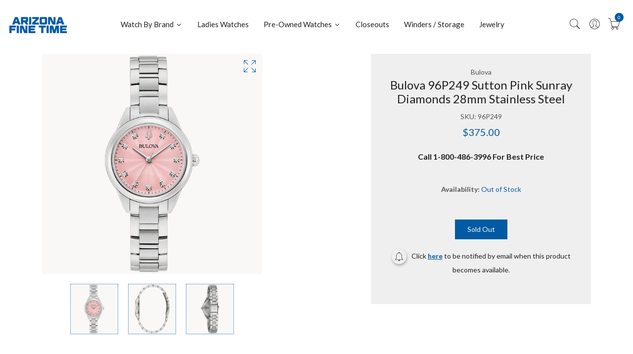

--- FILE ---
content_type: text/html; charset=utf-8
request_url: https://azfinetime.com/products/bulova-96p249-sutton-pink-sunray-diamonds-28mm-stainless-steel
body_size: 32584
content:
  
<!doctype html>
<!--[if IE 9]> <html class="ie9 no-js supports-no-cookies" lang="en"> <![endif]-->
<!--[if (gt IE 9)|!(IE)]><!--> <html class="no-js supports-no-cookies" lang="en" > <!--<![endif]-->
  
<head>
  <!-- Basic and Helper page needs -->
  <meta charset="utf-8">
  <meta http-equiv="X-UA-Compatible" content="IE=edge">
  <meta name="viewport" content="width=device-width,initial-scale=1">
  <meta name="theme-color" content="#005aa4">
  <link rel="canonical" href="https://azfinetime.com/products/bulova-96p249-sutton-pink-sunray-diamonds-28mm-stainless-steel"><link rel="shortcut icon" href="//azfinetime.com/cdn/shop/files/azftfavi_1_32x32.webp?v=1695094587" type="image/png" /><link rel="preconnect" href="https://cdn.shopify.com">
  <link rel="preconnect" href="https://ajax.googleapis.com/">
  <link rel="dns-prefetch" href="https://cdn.shopify.com">
  <link rel="preload" as="style" href="//azfinetime.com/cdn/shop/t/4/assets/timber.css?v=181423668373452739941695082718">
  <link rel="preload" href="https://fonts.googleapis.com/css?family=Lato:300,300i,400,400i,700,900&display=swap" as="style">
  <link rel="preload" as="style" href="//azfinetime.com/cdn/shop/t/4/assets/vendor.css?v=65460974220939110161740576043">
  
  <link rel="preload" as="style" href="//azfinetime.com/cdn/shop/t/4/assets/slick.min.css?v=23616754716107543441705683327">
  
  <link rel="preload" as="style" href="//azfinetime.com/cdn/shop/t/4/assets/style.css?v=68549555387304755731705566161"><link rel="preload" as="style" href="//azfinetime.com/cdn/shop/t/4/assets/skin-and-color.css?v=178968483978703096001707930700"><link rel="preload" href="//azfinetime.com/cdn/shop/t/4/assets/core-js.js?v=6151913508059959971695082717" as="script">
  <link rel="preload" href="//azfinetime.com/cdn/shop/t/4/assets/the-final-countdown.js?v=49086751758063431441695082718" as="script">
  <link rel="preload" href="//azfinetime.com/cdn/shop/t/4/assets/lazysizes.min.js?v=42142965883612063611695082718" as="script">
  <link rel="preload" href="//azfinetime.com/cdn/shop/t/4/assets/slick.min.js?v=63658659583029013561727479766" as="script">
  <link rel="preload" href="//azfinetime.com/cdn/shop/t/4/assets/recent-view.js?v=171679271478575830981695082718" as="script">
  <link rel="preload" href="//azfinetime.com/cdn/shop/t/4/assets/compare-product.js?v=144287425322704900951704927426" as="script"><link rel="preload" href="//azfinetime.com/cdn/shopifycloud/storefront/assets/themes_support/option_selection-b017cd28.js" as="script">
  <link rel="preload" href="//azfinetime.com/cdn/shopifycloud/storefront/assets/themes_support/api.jquery-7ab1a3a4.js" as="script">
  <link rel="preload" href="//azfinetime.com/cdn/shop/t/4/assets/cart.api.js?v=121700901269789978731695082717" as="script">
  <link rel="preload" href="//azfinetime.com/cdn/shop/t/4/assets/theme.js?v=62576906049471588731754502288" as="script">
  <link rel="preload" href="//azfinetime.com/cdn/shop/t/4/assets/fastclick.min.js?v=29723458539410922371695082717" as="script">
  <link rel="preload" href="//azfinetime.com/cdn/shop/t/4/assets/timber.js?v=81847297598941792761700016302" as="script"><!-- Title and description --><!-- Ahref Code  -->
<script src="https://analytics.ahrefs.com/analytics.js" data-key="uFnm1eM0hMkGzNc8pgGc4A" async></script>

<!--SEO  Schema  -->

<script type="application/ld+json">
{
  "@context": "https://schema.org",
  "@type": "JewelryStore",
  "name": "Arizona Fine Time",
  "image": "https://azfinetime.com/cdn/shop/files/LOGO-AZ_125x@2x.webp?v=1695095067",
  "@id": "https://azfinetime.com/cdn/shop/files/LOGO-AZ_125x@2x.webp?v=1695095067",
  "url": "https://azfinetime.com/",
  "telephone": "1-800-486-3996",
  "priceRange": "$$",
  "address": {
    "@type": "PostalAddress",
    "streetAddress": "7830 E. Gelding Drive Suite 100",
    "addressLocality": "Scottsdale",
    "addressRegion": "AZ",
    "postalCode": "85260",
    "addressCountry": "US"
  },
  "geo": {
    "@type": "GeoCoordinates",
    "latitude": 33.6154793,
    "longitude": -111.9113905
  },
  "openingHoursSpecification": [{
    "@type": "OpeningHoursSpecification",
    "dayOfWeek": [
      "Monday",
      "Tuesday",
      "Wednesday",
      "Thursday",
      "Friday"
    ],
    "opens": "09:00",
    "closes": "07:00"
  },{
    "@type": "OpeningHoursSpecification",
    "dayOfWeek": [
      "Saturday",
      "Sunday"
    ],
    "opens": "10:00",
    "closes": "05:00"
  }],
  "sameAs": [
    "https://www.facebook.com/azfinetime/",
    "https://twitter.com/azfinetime",
    "https://www.instagram.com/azfinetime",
    "https://www.youtube.com/user/azfinetime"
  ] 
}
</script>




  <!-- Air Reviews Script -->
 

    
    
    
    
  










<script>
  const AIR_REVIEWS = {};
  AIR_REVIEWS.product = {"id":9071780430099,"title":"Bulova 96P249 Sutton Pink Sunray Diamonds 28mm Stainless Steel","handle":"bulova-96p249-sutton-pink-sunray-diamonds-28mm-stainless-steel","description":"\u003cp\u003eAdd a pop of color to your wardrobe with this stylish Bulova ladies' timepiece from the Sutton collection. The silver-tone stainless steel case is tastefully finished with brushing and polishing, with a domed sapphire crystal for clarity. The pastel pink sunray dial is an exercise in elegant simplicity, with 11 dazzling diamond hour markers, slim hands, and the tuning fork logo at 12 o'clock. The watch is paired with a matching 3-link stainless steel bracelet with a foldover closure. Push your palette to the limit with this petite Bulova ladies' timepiece.\u003cbr\u003e \u003cbr\u003e \u003cstrong\u003eMovement: \u003c\/strong\u003e2036\u003cbr\u003e \u003cbr\u003e\u003cstrong\u003eTechnology: \u003c\/strong\u003eQuartz, A movement powered by a battery. The quartz crystal regulates the time achieving an accuracy of 15 seconds a month.\u003cbr\u003e \u003cbr\u003e\u003cstrong\u003eCase Width (MM): \u003c\/strong\u003e28\u003cbr\u003e \u003cbr\u003e\u003cstrong\u003eLug Width (MM): \u003c\/strong\u003e12\u003cbr\u003e \u003cbr\u003e\u003cstrong\u003eDial: \u003c\/strong\u003ePink, Diamond Accents\u003cbr\u003e\u003cbr\u003e \u003cstrong\u003eStrap Type: \u003c\/strong\u003eBracelet, Stainless Steel\u003cbr\u003e \u003cbr\u003e\u003cstrong\u003eCase Material:\u003c\/strong\u003e Silver-Tone, Stainless Steel\u003cbr\u003e \u003cbr\u003e\u003cstrong\u003eClasp: \u003c\/strong\u003eShort Fold Over Clasp with Push Buttons\u003cbr\u003e \u003cbr\u003e\u003cstrong\u003eCrystal: \u003c\/strong\u003eDomed Sapphire Crystal\u003cbr\u003e \u003cbr\u003e\u003cstrong\u003eWater Resistance: \u003c\/strong\u003e0030M\u003cbr\u003e \u003cbr\u003e\u003cstrong\u003eAdditional Functions: \u003c\/strong\u003e3 Hand\u003c\/p\u003e","published_at":"2024-01-29T13:36:33-05:00","created_at":"2024-01-29T13:36:33-05:00","vendor":"Bulova","type":"watches","tags":["BFD","Bulova","Ladies watch","Watches by Brand"],"price":37500,"price_min":37500,"price_max":37500,"available":false,"price_varies":false,"compare_at_price":37500,"compare_at_price_min":37500,"compare_at_price_max":37500,"compare_at_price_varies":false,"variants":[{"id":48037792645395,"title":"Default Title","option1":"Default Title","option2":null,"option3":null,"sku":"96P249","requires_shipping":true,"taxable":true,"featured_image":null,"available":false,"name":"Bulova 96P249 Sutton Pink Sunray Diamonds 28mm Stainless Steel","public_title":null,"options":["Default Title"],"price":37500,"weight":907,"compare_at_price":37500,"inventory_management":"shopify","barcode":null,"requires_selling_plan":false,"selling_plan_allocations":[],"quantity_rule":{"min":1,"max":null,"increment":1}}],"images":["\/\/azfinetime.com\/cdn\/shop\/files\/d09cf955-046a-5092-8c62-a255549294f6.jpg?v=1706553401","\/\/azfinetime.com\/cdn\/shop\/files\/1f64b2c7-259a-5fa4-8e71-e84979b62ed0.jpg?v=1706553403","\/\/azfinetime.com\/cdn\/shop\/files\/efa7c8cb-4c27-5131-bbf3-7294bbdabdc4.jpg?v=1706553405"],"featured_image":"\/\/azfinetime.com\/cdn\/shop\/files\/d09cf955-046a-5092-8c62-a255549294f6.jpg?v=1706553401","options":["Title"],"media":[{"alt":null,"id":37240489541907,"position":1,"preview_image":{"aspect_ratio":1.0,"height":1600,"width":1600,"src":"\/\/azfinetime.com\/cdn\/shop\/files\/d09cf955-046a-5092-8c62-a255549294f6.jpg?v=1706553401"},"aspect_ratio":1.0,"height":1600,"media_type":"image","src":"\/\/azfinetime.com\/cdn\/shop\/files\/d09cf955-046a-5092-8c62-a255549294f6.jpg?v=1706553401","width":1600},{"alt":null,"id":37240490000659,"position":2,"preview_image":{"aspect_ratio":1.0,"height":1600,"width":1600,"src":"\/\/azfinetime.com\/cdn\/shop\/files\/1f64b2c7-259a-5fa4-8e71-e84979b62ed0.jpg?v=1706553403"},"aspect_ratio":1.0,"height":1600,"media_type":"image","src":"\/\/azfinetime.com\/cdn\/shop\/files\/1f64b2c7-259a-5fa4-8e71-e84979b62ed0.jpg?v=1706553403","width":1600},{"alt":null,"id":37240491344147,"position":3,"preview_image":{"aspect_ratio":1.0,"height":1600,"width":1600,"src":"\/\/azfinetime.com\/cdn\/shop\/files\/efa7c8cb-4c27-5131-bbf3-7294bbdabdc4.jpg?v=1706553405"},"aspect_ratio":1.0,"height":1600,"media_type":"image","src":"\/\/azfinetime.com\/cdn\/shop\/files\/efa7c8cb-4c27-5131-bbf3-7294bbdabdc4.jpg?v=1706553405","width":1600}],"requires_selling_plan":false,"selling_plan_groups":[],"content":"\u003cp\u003eAdd a pop of color to your wardrobe with this stylish Bulova ladies' timepiece from the Sutton collection. The silver-tone stainless steel case is tastefully finished with brushing and polishing, with a domed sapphire crystal for clarity. The pastel pink sunray dial is an exercise in elegant simplicity, with 11 dazzling diamond hour markers, slim hands, and the tuning fork logo at 12 o'clock. The watch is paired with a matching 3-link stainless steel bracelet with a foldover closure. Push your palette to the limit with this petite Bulova ladies' timepiece.\u003cbr\u003e \u003cbr\u003e \u003cstrong\u003eMovement: \u003c\/strong\u003e2036\u003cbr\u003e \u003cbr\u003e\u003cstrong\u003eTechnology: \u003c\/strong\u003eQuartz, A movement powered by a battery. The quartz crystal regulates the time achieving an accuracy of 15 seconds a month.\u003cbr\u003e \u003cbr\u003e\u003cstrong\u003eCase Width (MM): \u003c\/strong\u003e28\u003cbr\u003e \u003cbr\u003e\u003cstrong\u003eLug Width (MM): \u003c\/strong\u003e12\u003cbr\u003e \u003cbr\u003e\u003cstrong\u003eDial: \u003c\/strong\u003ePink, Diamond Accents\u003cbr\u003e\u003cbr\u003e \u003cstrong\u003eStrap Type: \u003c\/strong\u003eBracelet, Stainless Steel\u003cbr\u003e \u003cbr\u003e\u003cstrong\u003eCase Material:\u003c\/strong\u003e Silver-Tone, Stainless Steel\u003cbr\u003e \u003cbr\u003e\u003cstrong\u003eClasp: \u003c\/strong\u003eShort Fold Over Clasp with Push Buttons\u003cbr\u003e \u003cbr\u003e\u003cstrong\u003eCrystal: \u003c\/strong\u003eDomed Sapphire Crystal\u003cbr\u003e \u003cbr\u003e\u003cstrong\u003eWater Resistance: \u003c\/strong\u003e0030M\u003cbr\u003e \u003cbr\u003e\u003cstrong\u003eAdditional Functions: \u003c\/strong\u003e3 Hand\u003c\/p\u003e"};
  AIR_REVIEWS.template = "product";
  AIR_REVIEWS.collections = [];
  AIR_REVIEWS.collectionsName = [];
  AIR_REVIEWS.customer = {
    id: null,
    email: null,
    first_name: null,
    last_name: null,
  };
  
  AIR_REVIEWS.branding = true;
  AIR_REVIEWS.appBlock = true;
  AIR_REVIEWS.shopData = {};
  AIR_REVIEWS.settings = {"allReviewBlock":{"bgColor":"#ffffff","heading":"All reviews page","hideProductThumbnails":"false","maxReview":"20","onlyMedia":"false","onlyPositive":"false","selectedProduct":"","summaryBgColor":"#f8f8f8","useSimpleSummary":"false"},"createdAt":"2023-09-18T21:39:39.428Z","shopDomain":"azfinetime.myshopify.com","shopId":"4nfrzb5eJAuBYycsAzs5","reviewWidget":{"customPositionCatalog":"","showOnMobile":false,"showOnHomePage":false,"desktopPosition":"desktop-right","enablePopupReview":false,"hideNoStarRating":false,"minimumRating":"all-reviews","floatButtonLabel":"Reviews","enableSidebar":false,"mobilePosition":"mobile-left","showProductPageBlock":true,"showOnProductList":true,"floatBtnIconCustom":"","showPreview":false,"enableStarRating":true,"showCatalogPage":true,"customPositionCatalogDirection":"after","previewType":"star-rating-settings","showProductPage":true,"floatBtnBgColor":"#000000","customPositionProductDirection":"after","floatBtnIcon":"https://imgur.com/ttZVtaG.png","customPositionProduct":"","customProductContainer":"","showOnDesktop":true,"floatBtnTextColor":"#FFFFFF"},"reviewCarouselWidget":{"customPositionHomeDirection":"after","customPositionCatalog":"","showPreview":true,"carouselHeading":"See what our customers said","enableCarousel":true,"customPositionCatalogDirection":"after","hideCarouselImages":false,"customPositionProductDirection":"after","carouselHeadingColor":"#000000","carouselMinimumRating":"all-reviews","customPositionProduct":"","customPositionHome":"","showMobileNavigation":true,"hideCarouselProductName":true},"reviewPop":{"includedPages":"","popDesktopStyle":"pop-vertical","showOnMobile":true,"emptyImage":"","showReviewImage":false,"desktopPosition":"desktop-bottom-left","enabled":true,"minimumRating":"all-reviews","emptyImageCustom":"","pageShow":["index-page","collection-page","cart-page","product-page"],"excludedPages":"","showOnDesktop":true,"popMobileStyle":"pop-horizontal","mobilePosition":"mobile-horizontal-bottom","customCss":""},"generalSetting":{"sortOption":"sortlarest@feedback","amzReviewerOption":"all_reviews","enableTrashReview":true,"enableCountryFlag":false,"eligibility":"everyone","enableAggregateRating":true,"amzSortOption":"recent","autoSubmitPublish":"disabled","deleteAfterDays":15,"maxReviewImport":"20","hideReviewDate":"","amzPhotoOption":"all_contents","ratingOption":"All positive","photoOption":"all","autoTranslate":"english","amzRatingOption":"positive","isTrashFeatureEnabled":false},"reviewBlock":{"dateFormat":"mm_dd_yyyy","summaryButton":"Write a review","primaryColor":" #005aa4","isHideSummaryWhenNoReview":false,"designPreset":"modern","isShowBadgeText":true,"id":2,"inlinePosition":"below-product","buttonBorderRadius":4,"summaryHeading":"Review","boxBackgroundColor":"#F6F6F6","styleAvatar":"pastel","requiredName":true,"formatCustomerName":"full_name","displayBadge":"after-customer-name","submitTextColor":"#ffffff","shopLogoNotify":"https://firebasestorage.googleapis.com/v0/b/air-reviews.appspot.com/o/logo%2FlogoNotify%2F4nfrzb5eJAuBYycsAzs5%2F1710533566380-logo-az_125x%402x.jpg?alt=media&token=62b017c5-2fcc-4949-9e70-df39b15ce487","badgeIconType":"badge-circle","starColorType":"single-color","cardBackgroundColor":"#FFFFFF","buttonBackgroundColor":"#EDEDED","hasPolicy":true,"submitButtonColor":"#166CE1","twoStarColor":"#E67F22","customPosition":".shopify-payment-button","fiveStarColor":"#16A086","preset":2,"oneStarColor":"#E84C3D","threeStarColor":"#F1C40F","buttonTextColor":" #005aa4","isPrioritizeImageReviews":false,"customPositionDirection":"after","policy":"By submitting, I acknowledge the Privacy and that my reviews will be publicly posted and shared online","emptyStarColor":"#BFBFBF","customCss":"","starIconType":"trustpilot-slim","badgeColor":"#2C6ECB","backgroundColor":"#EDEDED","headingColor":"#000000","customerNameColor":"#202223","singleStarColor":" #005aa4","contentColor":"#6D7175","layout":"grid","enabledVariant":false,"storeLogo":"","advancedSetting":true,"fourStarColor":"#27AE61","requiredEmail":false,"secondaryColor":"#383838","font":"Inter","isEnableBadge":true},"allReviewsPage":[{"lastName":"","images":[],"notHelpful":0,"variants":[],"source":"Writed by customer","content":"The best watch . Elegant look . Beautiful shape. Attractive colour . Must have one","products":[{"image":"https://cdn.shopify.com/s/files/1/0806/5931/7011/products/e2925513-8743-53ac-80de-b8412050b09f__74881.1655245610.600.600.png?v=1697059288","productLink":"https://azfinetime.myshopify.com/products/g-shock-gab2100c-9a-casioak-bluetooth-solar-yellow","title":"G-Shock GAB2100C-9A Bluetooth Solar Yellow"}],"firstName":"Zohaib Ahmed ","createdAt":"2024-03-15T14:59:04.189Z","rate":5,"productIds":[8858724958483],"countryCode":"PK","hasImages":false,"shopDomain":"azfinetime.myshopify.com","helpful":0,"verifyBuyer":false,"status":"approved","pinned":false,"isFeatured":false,"id":"1dhThSDIDv1szrHbDvn4","isProductExists":true,"statusBeforeTrash":"disapproved","product":{"image":"https://cdn.shopify.com/s/files/1/0806/5931/7011/products/e2925513-8743-53ac-80de-b8412050b09f__74881.1655245610.600.600.png?v=1697059288","productLink":"https://azfinetime.myshopify.com/products/g-shock-gab2100c-9a-casioak-bluetooth-solar-yellow","title":"G-Shock GAB2100C-9A Bluetooth Solar Yellow"},"productId":8858724958483},{"lastName":"","images":[],"notHelpful":0,"variants":[],"source":"Writed by customer","content":"Watch was delivered 31 Jan.  It was a couple of seconds off and wrong location.  Got that changed in a few minutes and has been perfect since.  I have 3 Citizen atomic watches going back 16 years and all are still running w/o maintenance.  Eco Drive, long power cell life plus a well proven (and positioned) gear train put this Citizen at the top.\nI like the dial which I think will do a better job converting light to power.  The titanium treatment on the case dresses up the appearance.  The question is how well it will hold up. I now have 65 watches in my collection.  This one must be the lightest and it is fast to respond to commands.  I’m one happy WIS.","products":[{"image":"https://cdn.shopify.com/s/files/1/0806/5931/7011/files/161bb179-e288-5df7-a20f-b215241cb4a1__13004.1698267127.png?v=1698347238","productLink":"https://azfinetime.myshopify.com/products/citizen-cc4055-14h-attesa-act-line-gps-satellite-wave","title":"Citizen CC4055-14H Attesa ACT Line GPS Satellite Wave"}],"firstName":"John Eyer","createdAt":"2024-02-14T01:25:14.242Z","rate":5,"productIds":[8907730714899],"countryCode":"US","hasImages":false,"shopDomain":"azfinetime.myshopify.com","helpful":0,"verifyBuyer":false,"status":"approved","pinned":false,"isFeatured":false,"id":"As82ROdGG4tEcSEOsDgU","isProductExists":true,"statusBeforeTrash":"disapproved","product":{"image":"https://cdn.shopify.com/s/files/1/0806/5931/7011/files/161bb179-e288-5df7-a20f-b215241cb4a1__13004.1698267127.png?v=1698347238","productLink":"https://azfinetime.myshopify.com/products/citizen-cc4055-14h-attesa-act-line-gps-satellite-wave","title":"Citizen CC4055-14H Attesa ACT Line GPS Satellite Wave"},"productId":8907730714899},{"lastName":"","images":[],"notHelpful":0,"variants":[],"source":"Writed by customer","content":"If you’re a G Shock fan, you need to consider stepping up to this series.  You’ll be surprised at the level of quality.   Buy it from Arizona Fine Time. You won’t find a better deal or dealer.","products":[{"image":"https://cdn.shopify.com/s/files/1/0806/5931/7011/products/62a44c84-26d0-59b5-bf8b-1cf13bc7584f__95244.1653086617.600.600.png?v=1697059665","productLink":"https://azfinetime.myshopify.com/products/g-shock-mtgb3000b-1a-mt-g-dual-core-guard-metal-black","title":"G-Shock MTGB3000B-1A MT-G Dual Core Guard Metal Black"}],"firstName":"WeBe","createdAt":"2024-01-17T21:06:37.870Z","rate":5,"productIds":[8858741309715],"countryCode":"US","hasImages":false,"shopDomain":"azfinetime.myshopify.com","helpful":0,"verifyBuyer":false,"status":"approved","pinned":false,"isFeatured":false,"id":"FhfxC7Jn4YlP4Z9cKrq5","isProductExists":true,"statusBeforeTrash":"disapproved","product":{"image":"https://cdn.shopify.com/s/files/1/0806/5931/7011/products/62a44c84-26d0-59b5-bf8b-1cf13bc7584f__95244.1653086617.600.600.png?v=1697059665","productLink":"https://azfinetime.myshopify.com/products/g-shock-mtgb3000b-1a-mt-g-dual-core-guard-metal-black","title":"G-Shock MTGB3000B-1A MT-G Dual Core Guard Metal Black"},"productId":8858741309715},{"lastName":"","images":[],"notHelpful":0,"variants":[],"source":"Writed by customer","content":"Outstanding quality and ultra-cool look from G-Shock. I highly recommend this model. Super value!","products":[{"image":"https://cdn.shopify.com/s/files/1/0806/5931/7011/files/1c5e4e4a-84b9-5e9b-b2b3-da5c3c6a91dd__61383.1698275860.png?v=1698347072","productLink":"https://azfinetime.myshopify.com/products/g-shock-gmb2100bpc-1a-full-metal-spectrum-rainbow-black-octagon","title":"G-Shock GMB2100BPC-1A Full Metal Spectrum Rainbow Black Octagon"}],"firstName":"Lawrence Purczynski","createdAt":"2024-01-16T01:48:15.187Z","rate":5,"productIds":[8907729240339],"countryCode":"US","hasImages":false,"shopDomain":"azfinetime.myshopify.com","helpful":0,"verifyBuyer":false,"status":"approved","pinned":false,"isFeatured":false,"id":"QqISiIEI5rvPYM9KLKCb","isProductExists":true,"statusBeforeTrash":"disapproved","product":{"image":"https://cdn.shopify.com/s/files/1/0806/5931/7011/files/1c5e4e4a-84b9-5e9b-b2b3-da5c3c6a91dd__61383.1698275860.png?v=1698347072","productLink":"https://azfinetime.myshopify.com/products/g-shock-gmb2100bpc-1a-full-metal-spectrum-rainbow-black-octagon","title":"G-Shock GMB2100BPC-1A Full Metal Spectrum Rainbow Black Octagon"},"productId":8907729240339},{"lastName":"","images":[],"notHelpful":0,"source":"Written by guest","content":"Awesome Watch!! Big Fan of Prospex","products":[{"image":"https://cdn.shopify.com/s/files/1/0806/5931/7011/products/SNR033J1__70534.1680109068.600.600.png?v=1697070203","productLink":"https://azfinetime.myshopify.com/products/seiko-prospex-spring-drive-snr033","title":"Seiko Prospex LX COLLECTION SNR033"}],"firstName":"Alan Ivy","createdAt":"2024-01-03T14:46:26.328Z","productIds":[8859241808147],"countryCode":"PK","hasImages":false,"shopDomain":"azfinetime.myshopify.com","helpful":0,"verifyBuyer":false,"status":"approved","product":{"image":"https://cdn.shopify.com/s/files/1/0806/5931/7011/products/SNR033J1__70534.1680109068.600.600.png?v=1697070203","productLink":"https://azfinetime.myshopify.com/products/seiko-prospex-spring-drive-snr033","title":"Seiko Prospex LX COLLECTION SNR033"},"productId":8859241808147,"rate":5,"generalSetting":{"sortOption":"sortlarest@feedback","amzReviewerOption":"all_reviews","enableTrashReview":true,"enableCountryFlag":false,"eligibility":"everyone","enableAggregateRating":true,"amzSortOption":"recent","autoSubmitPublish":"disabled","deleteAfterDays":15,"maxReviewImport":"20","hideReviewDate":"","amzPhotoOption":"all_contents","ratingOption":"All positive","photoOption":"all","autoTranslate":"english","amzRatingOption":"positive"},"pinned":false,"isFeatured":false,"id":"qVWpV4gPwDOqQPaim0xl","isProductExists":true,"statusBeforeTrash":"disapproved"}],"popReviews":[{"lastName":"","images":[],"notHelpful":0,"variants":[],"source":"Writed by customer","content":"The best watch . Elegant look . Beautiful shape. Attractive colour . Must have one","products":[{"image":"https://cdn.shopify.com/s/files/1/0806/5931/7011/products/e2925513-8743-53ac-80de-b8412050b09f__74881.1655245610.600.600.png?v=1697059288","productLink":"https://azfinetime.myshopify.com/products/g-shock-gab2100c-9a-casioak-bluetooth-solar-yellow","title":"G-Shock GAB2100C-9A Bluetooth Solar Yellow"}],"firstName":"Zohaib Ahmed ","createdAt":"2024-03-15T14:59:04.189Z","rate":5,"productIds":[8858724958483],"countryCode":"PK","hasImages":false,"shopDomain":"azfinetime.myshopify.com","helpful":0,"verifyBuyer":false,"status":"approved","pinned":false,"isFeatured":false,"id":"1dhThSDIDv1szrHbDvn4","isProductExists":true,"statusBeforeTrash":"disapproved","product":{"image":"https://cdn.shopify.com/s/files/1/0806/5931/7011/products/e2925513-8743-53ac-80de-b8412050b09f__74881.1655245610.600.600.png?v=1697059288","productLink":"https://azfinetime.myshopify.com/products/g-shock-gab2100c-9a-casioak-bluetooth-solar-yellow","title":"G-Shock GAB2100C-9A Bluetooth Solar Yellow"},"productId":8858724958483},{"lastName":"","images":[],"notHelpful":0,"variants":[],"source":"Writed by customer","content":"Watch was delivered 31 Jan.  It was a couple of seconds off and wrong location.  Got that changed in a few minutes and has been perfect since.  I have 3 Citizen atomic watches going back 16 years and all are still running w/o maintenance.  Eco Drive, long power cell life plus a well proven (and positioned) gear train put this Citizen at the top.\nI like the dial which I think will do a better job converting light to power.  The titanium treatment on the case dresses up the appearance.  The question is how well it will hold up. I now have 65 watches in my collection.  This one must be the lightest and it is fast to respond to commands.  I’m one happy WIS.","products":[{"image":"https://cdn.shopify.com/s/files/1/0806/5931/7011/files/161bb179-e288-5df7-a20f-b215241cb4a1__13004.1698267127.png?v=1698347238","productLink":"https://azfinetime.myshopify.com/products/citizen-cc4055-14h-attesa-act-line-gps-satellite-wave","title":"Citizen CC4055-14H Attesa ACT Line GPS Satellite Wave"}],"firstName":"John Eyer","createdAt":"2024-02-14T01:25:14.242Z","rate":5,"productIds":[8907730714899],"countryCode":"US","hasImages":false,"shopDomain":"azfinetime.myshopify.com","helpful":0,"verifyBuyer":false,"status":"approved","pinned":false,"isFeatured":false,"id":"As82ROdGG4tEcSEOsDgU","isProductExists":true,"statusBeforeTrash":"disapproved","product":{"image":"https://cdn.shopify.com/s/files/1/0806/5931/7011/files/161bb179-e288-5df7-a20f-b215241cb4a1__13004.1698267127.png?v=1698347238","productLink":"https://azfinetime.myshopify.com/products/citizen-cc4055-14h-attesa-act-line-gps-satellite-wave","title":"Citizen CC4055-14H Attesa ACT Line GPS Satellite Wave"},"productId":8907730714899},{"lastName":"","images":[],"notHelpful":0,"variants":[],"source":"Writed by customer","content":"If you’re a G Shock fan, you need to consider stepping up to this series.  You’ll be surprised at the level of quality.   Buy it from Arizona Fine Time. You won’t find a better deal or dealer.","products":[{"image":"https://cdn.shopify.com/s/files/1/0806/5931/7011/products/62a44c84-26d0-59b5-bf8b-1cf13bc7584f__95244.1653086617.600.600.png?v=1697059665","productLink":"https://azfinetime.myshopify.com/products/g-shock-mtgb3000b-1a-mt-g-dual-core-guard-metal-black","title":"G-Shock MTGB3000B-1A MT-G Dual Core Guard Metal Black"}],"firstName":"WeBe","createdAt":"2024-01-17T21:06:37.870Z","rate":5,"productIds":[8858741309715],"countryCode":"US","hasImages":false,"shopDomain":"azfinetime.myshopify.com","helpful":0,"verifyBuyer":false,"status":"approved","pinned":false,"isFeatured":false,"id":"FhfxC7Jn4YlP4Z9cKrq5","isProductExists":true,"statusBeforeTrash":"disapproved","product":{"image":"https://cdn.shopify.com/s/files/1/0806/5931/7011/products/62a44c84-26d0-59b5-bf8b-1cf13bc7584f__95244.1653086617.600.600.png?v=1697059665","productLink":"https://azfinetime.myshopify.com/products/g-shock-mtgb3000b-1a-mt-g-dual-core-guard-metal-black","title":"G-Shock MTGB3000B-1A MT-G Dual Core Guard Metal Black"},"productId":8858741309715},{"lastName":"","images":[],"notHelpful":0,"variants":[],"source":"Writed by customer","content":"Outstanding quality and ultra-cool look from G-Shock. I highly recommend this model. Super value!","products":[{"image":"https://cdn.shopify.com/s/files/1/0806/5931/7011/files/1c5e4e4a-84b9-5e9b-b2b3-da5c3c6a91dd__61383.1698275860.png?v=1698347072","productLink":"https://azfinetime.myshopify.com/products/g-shock-gmb2100bpc-1a-full-metal-spectrum-rainbow-black-octagon","title":"G-Shock GMB2100BPC-1A Full Metal Spectrum Rainbow Black Octagon"}],"firstName":"Lawrence Purczynski","createdAt":"2024-01-16T01:48:15.187Z","rate":5,"productIds":[8907729240339],"countryCode":"US","hasImages":false,"shopDomain":"azfinetime.myshopify.com","helpful":0,"verifyBuyer":false,"status":"approved","pinned":false,"isFeatured":false,"id":"QqISiIEI5rvPYM9KLKCb","isProductExists":true,"statusBeforeTrash":"disapproved","product":{"image":"https://cdn.shopify.com/s/files/1/0806/5931/7011/files/1c5e4e4a-84b9-5e9b-b2b3-da5c3c6a91dd__61383.1698275860.png?v=1698347072","productLink":"https://azfinetime.myshopify.com/products/g-shock-gmb2100bpc-1a-full-metal-spectrum-rainbow-black-octagon","title":"G-Shock GMB2100BPC-1A Full Metal Spectrum Rainbow Black Octagon"},"productId":8907729240339},{"lastName":"","images":[],"notHelpful":0,"source":"Written by guest","content":"Awesome Watch!! Big Fan of Prospex","products":[{"image":"https://cdn.shopify.com/s/files/1/0806/5931/7011/products/SNR033J1__70534.1680109068.600.600.png?v=1697070203","productLink":"https://azfinetime.myshopify.com/products/seiko-prospex-spring-drive-snr033","title":"Seiko Prospex LX COLLECTION SNR033"}],"firstName":"Alan Ivy","createdAt":"2024-01-03T14:46:26.328Z","productIds":[8859241808147],"countryCode":"PK","hasImages":false,"shopDomain":"azfinetime.myshopify.com","helpful":0,"verifyBuyer":false,"status":"approved","product":{"image":"https://cdn.shopify.com/s/files/1/0806/5931/7011/products/SNR033J1__70534.1680109068.600.600.png?v=1697070203","productLink":"https://azfinetime.myshopify.com/products/seiko-prospex-spring-drive-snr033","title":"Seiko Prospex LX COLLECTION SNR033"},"productId":8859241808147,"rate":5,"generalSetting":{"sortOption":"sortlarest@feedback","amzReviewerOption":"all_reviews","enableTrashReview":true,"enableCountryFlag":false,"eligibility":"everyone","enableAggregateRating":true,"amzSortOption":"recent","autoSubmitPublish":"disabled","deleteAfterDays":15,"maxReviewImport":"20","hideReviewDate":"","amzPhotoOption":"all_contents","ratingOption":"All positive","photoOption":"all","autoTranslate":"english","amzRatingOption":"positive"},"pinned":false,"isFeatured":false,"id":"qVWpV4gPwDOqQPaim0xl","isProductExists":true,"statusBeforeTrash":"disapproved"}],"carouselReviews":[{"lastName":"","images":[],"notHelpful":0,"variants":[],"source":"Writed by customer","content":"The best watch . Elegant look . Beautiful shape. Attractive colour . Must have one","products":[{"image":"https://cdn.shopify.com/s/files/1/0806/5931/7011/products/e2925513-8743-53ac-80de-b8412050b09f__74881.1655245610.600.600.png?v=1697059288","productLink":"https://azfinetime.myshopify.com/products/g-shock-gab2100c-9a-casioak-bluetooth-solar-yellow","title":"G-Shock GAB2100C-9A Bluetooth Solar Yellow"}],"firstName":"Zohaib Ahmed ","createdAt":"2024-03-15T14:59:04.189Z","rate":5,"productIds":[8858724958483],"countryCode":"PK","hasImages":false,"shopDomain":"azfinetime.myshopify.com","helpful":0,"verifyBuyer":false,"status":"approved","pinned":false,"isFeatured":false,"id":"1dhThSDIDv1szrHbDvn4","isProductExists":true,"statusBeforeTrash":"disapproved","product":{"image":"https://cdn.shopify.com/s/files/1/0806/5931/7011/products/e2925513-8743-53ac-80de-b8412050b09f__74881.1655245610.600.600.png?v=1697059288","productLink":"https://azfinetime.myshopify.com/products/g-shock-gab2100c-9a-casioak-bluetooth-solar-yellow","title":"G-Shock GAB2100C-9A Bluetooth Solar Yellow"},"productId":8858724958483},{"lastName":"","images":[],"notHelpful":0,"variants":[],"source":"Writed by customer","content":"Watch was delivered 31 Jan.  It was a couple of seconds off and wrong location.  Got that changed in a few minutes and has been perfect since.  I have 3 Citizen atomic watches going back 16 years and all are still running w/o maintenance.  Eco Drive, long power cell life plus a well proven (and positioned) gear train put this Citizen at the top.\nI like the dial which I think will do a better job converting light to power.  The titanium treatment on the case dresses up the appearance.  The question is how well it will hold up. I now have 65 watches in my collection.  This one must be the lightest and it is fast to respond to commands.  I’m one happy WIS.","products":[{"image":"https://cdn.shopify.com/s/files/1/0806/5931/7011/files/161bb179-e288-5df7-a20f-b215241cb4a1__13004.1698267127.png?v=1698347238","productLink":"https://azfinetime.myshopify.com/products/citizen-cc4055-14h-attesa-act-line-gps-satellite-wave","title":"Citizen CC4055-14H Attesa ACT Line GPS Satellite Wave"}],"firstName":"John Eyer","createdAt":"2024-02-14T01:25:14.242Z","rate":5,"productIds":[8907730714899],"countryCode":"US","hasImages":false,"shopDomain":"azfinetime.myshopify.com","helpful":0,"verifyBuyer":false,"status":"approved","pinned":false,"isFeatured":false,"id":"As82ROdGG4tEcSEOsDgU","isProductExists":true,"statusBeforeTrash":"disapproved","product":{"image":"https://cdn.shopify.com/s/files/1/0806/5931/7011/files/161bb179-e288-5df7-a20f-b215241cb4a1__13004.1698267127.png?v=1698347238","productLink":"https://azfinetime.myshopify.com/products/citizen-cc4055-14h-attesa-act-line-gps-satellite-wave","title":"Citizen CC4055-14H Attesa ACT Line GPS Satellite Wave"},"productId":8907730714899},{"lastName":"","images":[],"notHelpful":0,"variants":[],"source":"Writed by customer","content":"If you’re a G Shock fan, you need to consider stepping up to this series.  You’ll be surprised at the level of quality.   Buy it from Arizona Fine Time. You won’t find a better deal or dealer.","products":[{"image":"https://cdn.shopify.com/s/files/1/0806/5931/7011/products/62a44c84-26d0-59b5-bf8b-1cf13bc7584f__95244.1653086617.600.600.png?v=1697059665","productLink":"https://azfinetime.myshopify.com/products/g-shock-mtgb3000b-1a-mt-g-dual-core-guard-metal-black","title":"G-Shock MTGB3000B-1A MT-G Dual Core Guard Metal Black"}],"firstName":"WeBe","createdAt":"2024-01-17T21:06:37.870Z","rate":5,"productIds":[8858741309715],"countryCode":"US","hasImages":false,"shopDomain":"azfinetime.myshopify.com","helpful":0,"verifyBuyer":false,"status":"approved","pinned":false,"isFeatured":false,"id":"FhfxC7Jn4YlP4Z9cKrq5","isProductExists":true,"statusBeforeTrash":"disapproved","product":{"image":"https://cdn.shopify.com/s/files/1/0806/5931/7011/products/62a44c84-26d0-59b5-bf8b-1cf13bc7584f__95244.1653086617.600.600.png?v=1697059665","productLink":"https://azfinetime.myshopify.com/products/g-shock-mtgb3000b-1a-mt-g-dual-core-guard-metal-black","title":"G-Shock MTGB3000B-1A MT-G Dual Core Guard Metal Black"},"productId":8858741309715},{"lastName":"","images":[],"notHelpful":0,"variants":[],"source":"Writed by customer","content":"Outstanding quality and ultra-cool look from G-Shock. I highly recommend this model. Super value!","products":[{"image":"https://cdn.shopify.com/s/files/1/0806/5931/7011/files/1c5e4e4a-84b9-5e9b-b2b3-da5c3c6a91dd__61383.1698275860.png?v=1698347072","productLink":"https://azfinetime.myshopify.com/products/g-shock-gmb2100bpc-1a-full-metal-spectrum-rainbow-black-octagon","title":"G-Shock GMB2100BPC-1A Full Metal Spectrum Rainbow Black Octagon"}],"firstName":"Lawrence Purczynski","createdAt":"2024-01-16T01:48:15.187Z","rate":5,"productIds":[8907729240339],"countryCode":"US","hasImages":false,"shopDomain":"azfinetime.myshopify.com","helpful":0,"verifyBuyer":false,"status":"approved","pinned":false,"isFeatured":false,"id":"QqISiIEI5rvPYM9KLKCb","isProductExists":true,"statusBeforeTrash":"disapproved","product":{"image":"https://cdn.shopify.com/s/files/1/0806/5931/7011/files/1c5e4e4a-84b9-5e9b-b2b3-da5c3c6a91dd__61383.1698275860.png?v=1698347072","productLink":"https://azfinetime.myshopify.com/products/g-shock-gmb2100bpc-1a-full-metal-spectrum-rainbow-black-octagon","title":"G-Shock GMB2100BPC-1A Full Metal Spectrum Rainbow Black Octagon"},"productId":8907729240339},{"lastName":"","images":[],"notHelpful":0,"source":"Written by guest","content":"Awesome Watch!! Big Fan of Prospex","products":[{"image":"https://cdn.shopify.com/s/files/1/0806/5931/7011/products/SNR033J1__70534.1680109068.600.600.png?v=1697070203","productLink":"https://azfinetime.myshopify.com/products/seiko-prospex-spring-drive-snr033","title":"Seiko Prospex LX COLLECTION SNR033"}],"firstName":"Alan Ivy","createdAt":"2024-01-03T14:46:26.328Z","productIds":[8859241808147],"countryCode":"PK","hasImages":false,"shopDomain":"azfinetime.myshopify.com","helpful":0,"verifyBuyer":false,"status":"approved","product":{"image":"https://cdn.shopify.com/s/files/1/0806/5931/7011/products/SNR033J1__70534.1680109068.600.600.png?v=1697070203","productLink":"https://azfinetime.myshopify.com/products/seiko-prospex-spring-drive-snr033","title":"Seiko Prospex LX COLLECTION SNR033"},"productId":8859241808147,"rate":5,"generalSetting":{"sortOption":"sortlarest@feedback","amzReviewerOption":"all_reviews","enableTrashReview":true,"enableCountryFlag":false,"eligibility":"everyone","enableAggregateRating":true,"amzSortOption":"recent","autoSubmitPublish":"disabled","deleteAfterDays":15,"maxReviewImport":"20","hideReviewDate":"","amzPhotoOption":"all_contents","ratingOption":"All positive","photoOption":"all","autoTranslate":"english","amzRatingOption":"positive"},"pinned":false,"isFeatured":false,"id":"qVWpV4gPwDOqQPaim0xl","isProductExists":true,"statusBeforeTrash":"disapproved"}],"submitForm":{"isUseDynamicQuestion":true},"hasNextAllReviewsPage":false,"currency":"USD"};
  AIR_REVIEWS.hasStorefrontToken = true;
  AIR_REVIEWS.translations = {"review":"review","reviews":"reviews","Review":"Review","Reviews":"Reviews","Rating":"Rating","See more":"See more","See less":"See less","Recent":"Recent","Highest":"Highest","Lowest":"Lowest","Load more":"Load more","No review yet, lead the way and share your thoughts":"No review yet, lead the way and share your thoughts","How do you like this item?":"How do you like this item?","Excellent":"Excellent","Good":"Good","Medium":"Medium","Poor":"Poor","Very Bad":"Very Bad","Share your thoughts":"Share your thoughts","Write your feedback":"Write your feedback","Your Information":"Your Information","Your Name":"Your Name","Email":"Email","This is a required field":"This is a required field","Send":"Send","You have reached the file upload limit":"You have reached the file upload limit","Email field is invalid":"Email field is invalid","Review with media":"Review with media","Our reviews":"Our reviews","Accepts .gif, .jpg, .png and 5MB limit":"Accepts .gif, .jpg, .png and 5MB limit","Be the first to write a review":"Be the first to write a review","Submit":"Submit","Submitted":"Submitted","Click to review":"Click to review","Tap to review":"Tap to review","Name":"Name","Thank you for your feedback":"Thank you for your feedback","Invalid file type":"Invalid file type","accepted file types: .gif, .jpg, .png.":"accepted file types: .gif, .jpg, .png.","Invalid file size":"Invalid file size","image size should not be more than 5MB.":"image size should not be more than 5MB.","Your Email":"Your Email","Next":"Next","Verified":"Verified","Page":"Page","Store replied":"Store replied","No reviews yet, lead the way and share your thoughts":"No reviews yet, lead the way and share your thoughts","No reviews with photo yet, Be the first to write a review with a photo":"No reviews with photo yet, Be the first to write a review with a photo","Before":"Before","After":"After","Updated on":"Updated on","Reason to edit":"Reason to edit","Reviewed by verified customer":"Reviewed by verified customer","Add files":"Add files","No review with photo yet, Be the first to write a review with a photo":"No review with photo yet, Be the first to write a review with a photo","Submit your information":"Submit your information","Thank you for your information!":"Thank you for your information!","By submitting, I acknowledge the Privacy and that my reviews will be publicly posted and shared online":"By submitting, I acknowledge the Privacy and that my reviews will be publicly posted and shared online","Choose variant":"Choose variant","Cancel":"Cancel","Thank you":"Thank you","Apply discount":"Apply discount","Your review was submitted":"Your review was submitted","We have sent you a discount code email for {{discount_value}} OFF your next purchase!":"We have sent you a discount code email for {{discount_value}} OFF your next purchase!","Use the following discount code for {{discount_value}} OFF your next purchase!":"Use the following discount code for {{discount_value}} OFF your next purchase!","We'll also send it by email":"We'll also send it by email","Congratulations! Submit your review and get {{discount_value}} OFF discount!":"Congratulations! Submit your review and get {{discount_value}} OFF discount!","Tell us about your reviews":"Tell us about your reviews","Feedback":"Feedback","Enter your name":"Enter your name","Enter your email":"Enter your email","rating":"rating","ratings":"ratings","Product Rating":"Product Rating","What did you think...?":"What did you think...?","Other products:":"Other products:","Shop now":"Shop now","Unsubscribe here":"Unsubscribe here","See all":"See all","See what our customers said":"See what our customers said","Reviews heading":"Reviews","Our Reviews":"Our Reviews","Powered By":"Powered By","This email was sent by Avada on behalf of":"This email was sent by Avada on behalf of","Only verified buyers can review this product":"Only verified buyers can review this product","Show more reviews":"Show more reviews","No reviews yet":"No reviews yet"};
  AIR_REVIEWS.productReview = {"reviews":[],"hasPre":false,"hasNext":false,"reviewSummary":{"id":"oXGTKGUeWqp9WIJdUS9f","shopId":"4nfrzb5eJAuBYycsAzs5","productId":9071780430099,"createdAt":"2024-01-29T18:36:36.083Z","five_star":{"approved":0,"disapproved":0,"pending":0},"four_star":{"approved":0,"disapproved":0,"pending":0},"three_star":{"approved":0,"disapproved":0,"pending":0},"two_star":{"approved":0,"disapproved":0,"pending":0},"one_star":{"approved":0,"disapproved":0,"pending":0}}};
  AIR_REVIEWS.shopLogo = null;
</script>

  <!-- /Air Reviews Script -->

<title>Bulova 96P249 Sutton Pink Sunray Diamonds 28mm Stainless Steel

&ndash; Arizona Fine Time
</title><meta name="description" content="Add a pop of color to your wardrobe with this stylish Bulova ladies&#39; timepiece from the Sutton collection. The silver-tone stainless steel case is tastefully finished with brushing and polishing, with a domed sapphire crystal for clarity. The pastel pink sunray dial is an exercise in elegant simplicity, with 11 dazzlin"><!-- Helpers --><!-- /snippets/social-meta-tags.liquid -->


  <meta property="og:type" content="product">
  <meta property="og:title" content="Bulova 96P249 Sutton Pink Sunray Diamonds 28mm Stainless Steel">
  
    <meta property="og:image" content="http://azfinetime.com/cdn/shop/files/efa7c8cb-4c27-5131-bbf3-7294bbdabdc4_grande.jpg?v=1706553405">
    <meta property="og:image:secure_url" content="https://azfinetime.com/cdn/shop/files/efa7c8cb-4c27-5131-bbf3-7294bbdabdc4_grande.jpg?v=1706553405">
  
    <meta property="og:image" content="http://azfinetime.com/cdn/shop/files/1f64b2c7-259a-5fa4-8e71-e84979b62ed0_grande.jpg?v=1706553403">
    <meta property="og:image:secure_url" content="https://azfinetime.com/cdn/shop/files/1f64b2c7-259a-5fa4-8e71-e84979b62ed0_grande.jpg?v=1706553403">
  
    <meta property="og:image" content="http://azfinetime.com/cdn/shop/files/d09cf955-046a-5092-8c62-a255549294f6_grande.jpg?v=1706553401">
    <meta property="og:image:secure_url" content="https://azfinetime.com/cdn/shop/files/d09cf955-046a-5092-8c62-a255549294f6_grande.jpg?v=1706553401">
  
  <meta property="og:description" content="Add a pop of color to your wardrobe with this stylish Bulova ladies&#39; timepiece from the Sutton collection. The silver-tone stainless steel case is tastefully finished with brushing and polishing, with a domed sapphire crystal for clarity. The pastel pink sunray dial is an exercise in elegant simplicity, with 11 dazzling diamond hour markers, slim hands, and the tuning fork logo at 12 o&#39;clock. The watch is paired with a matching 3-link stainless steel bracelet with a foldover closure. Push your palette to the limit with this petite Bulova ladies&#39; timepiece.  Movement: 2036 Technology: Quartz, A movement powered by a battery. The quartz crystal regulates the time achieving an accuracy of 15 seconds a month. Case Width (MM): 28 Lug Width (MM): 12 Dial: Pink, Diamond Accents Strap Type: Bracelet, Stainless Steel Case Material: Silver-Tone, Stainless Steel Clasp: Short Fold Over Clasp with Push Buttons Crystal: Domed Sapphire Crystal Water Resistance: 0030M Additional Functions: 3 Hand">
  <meta property="og:price:amount" content="375.00">
  <meta property="og:price:currency" content="USD">

<meta property="og:url" content="https://azfinetime.com/products/bulova-96p249-sutton-pink-sunray-diamonds-28mm-stainless-steel">
<meta property="og:site_name" content="Arizona Fine Time">




  <meta name="twitter:card" content="summary">


  <meta name="twitter:title" content="Bulova 96P249 Sutton Pink Sunray Diamonds 28mm Stainless Steel">
  <meta name="twitter:description" content="Add a pop of color to your wardrobe with this stylish Bulova ladies&#39; timepiece from the Sutton collection. The silver-tone stainless steel case is tastefully finished with brushing and polishing, with">
  <meta name="twitter:image" content="https://azfinetime.com/cdn/shop/files/d09cf955-046a-5092-8c62-a255549294f6_grande.jpg?v=1706553401">
  <meta name="twitter:image:width" content="600">
  <meta name="twitter:image:height" content="600">

<!-- CSS --><link href="//azfinetime.com/cdn/shop/t/4/assets/timber.css?v=181423668373452739941695082718" rel="stylesheet" type="text/css" media="all" />
<!-- google fonts -->
<link href="https://fonts.googleapis.com/css?family=Lato:300,300i,400,400i,700,900&display=swap" rel="stylesheet">
<!-- Put all third-party CSS files in the vendor.css file and minify the files -->
<link href="//azfinetime.com/cdn/shop/t/4/assets/vendor.css?v=65460974220939110161740576043" rel="stylesheet" type="text/css" media="all" />
<link href="//azfinetime.com/cdn/shop/t/4/assets/slick.min.css?v=23616754716107543441705683327" rel="stylesheet" type="text/css" media="all" />
<!-- Link your style.css and responsive.css files below -->
<link href="//azfinetime.com/cdn/shop/t/4/assets/style.css?v=68549555387304755731705566161" rel="stylesheet" type="text/css" media="all" />
<!-- Make all your dynamic CSS and Color calls here -->
<link href="//azfinetime.com/cdn/shop/t/4/assets/skin-and-color.css?v=178968483978703096001707930700" rel="stylesheet" type="text/css" media="all" />

  <!-- Header hook for plugins -->
  <script>window.performance && window.performance.mark && window.performance.mark('shopify.content_for_header.start');</script><meta name="google-site-verification" content="ZlZFkHPqVzlW4FK63uSvvtux1K3o2jsSJXSDSM6cEZs">
<meta id="shopify-digital-wallet" name="shopify-digital-wallet" content="/80659317011/digital_wallets/dialog">
<meta name="shopify-checkout-api-token" content="5d6172d50d6da99c3955d7220fdc692a">
<meta id="in-context-paypal-metadata" data-shop-id="80659317011" data-venmo-supported="false" data-environment="production" data-locale="en_US" data-paypal-v4="true" data-currency="USD">
<link rel="alternate" type="application/json+oembed" href="https://azfinetime.com/products/bulova-96p249-sutton-pink-sunray-diamonds-28mm-stainless-steel.oembed">
<script async="async" src="/checkouts/internal/preloads.js?locale=en-US"></script>
<link rel="preconnect" href="https://shop.app" crossorigin="anonymous">
<script async="async" src="https://shop.app/checkouts/internal/preloads.js?locale=en-US&shop_id=80659317011" crossorigin="anonymous"></script>
<script id="apple-pay-shop-capabilities" type="application/json">{"shopId":80659317011,"countryCode":"US","currencyCode":"USD","merchantCapabilities":["supports3DS"],"merchantId":"gid:\/\/shopify\/Shop\/80659317011","merchantName":"Arizona Fine Time","requiredBillingContactFields":["postalAddress","email"],"requiredShippingContactFields":["postalAddress","email"],"shippingType":"shipping","supportedNetworks":["visa","masterCard","amex","discover","elo","jcb"],"total":{"type":"pending","label":"Arizona Fine Time","amount":"1.00"},"shopifyPaymentsEnabled":true,"supportsSubscriptions":true}</script>
<script id="shopify-features" type="application/json">{"accessToken":"5d6172d50d6da99c3955d7220fdc692a","betas":["rich-media-storefront-analytics"],"domain":"azfinetime.com","predictiveSearch":true,"shopId":80659317011,"locale":"en"}</script>
<script>var Shopify = Shopify || {};
Shopify.shop = "azfinetime.myshopify.com";
Shopify.locale = "en";
Shopify.currency = {"active":"USD","rate":"1.0"};
Shopify.country = "US";
Shopify.theme = {"name":"Arizona Fine Time","id":160275857683,"schema_name":"Arizona Fine Time","schema_version":"1.0.1","theme_store_id":null,"role":"main"};
Shopify.theme.handle = "null";
Shopify.theme.style = {"id":null,"handle":null};
Shopify.cdnHost = "azfinetime.com/cdn";
Shopify.routes = Shopify.routes || {};
Shopify.routes.root = "/";</script>
<script type="module">!function(o){(o.Shopify=o.Shopify||{}).modules=!0}(window);</script>
<script>!function(o){function n(){var o=[];function n(){o.push(Array.prototype.slice.apply(arguments))}return n.q=o,n}var t=o.Shopify=o.Shopify||{};t.loadFeatures=n(),t.autoloadFeatures=n()}(window);</script>
<script>
  window.ShopifyPay = window.ShopifyPay || {};
  window.ShopifyPay.apiHost = "shop.app\/pay";
  window.ShopifyPay.redirectState = null;
</script>
<script id="shop-js-analytics" type="application/json">{"pageType":"product"}</script>
<script defer="defer" async type="module" src="//azfinetime.com/cdn/shopifycloud/shop-js/modules/v2/client.init-shop-cart-sync_C5BV16lS.en.esm.js"></script>
<script defer="defer" async type="module" src="//azfinetime.com/cdn/shopifycloud/shop-js/modules/v2/chunk.common_CygWptCX.esm.js"></script>
<script type="module">
  await import("//azfinetime.com/cdn/shopifycloud/shop-js/modules/v2/client.init-shop-cart-sync_C5BV16lS.en.esm.js");
await import("//azfinetime.com/cdn/shopifycloud/shop-js/modules/v2/chunk.common_CygWptCX.esm.js");

  window.Shopify.SignInWithShop?.initShopCartSync?.({"fedCMEnabled":true,"windoidEnabled":true});

</script>
<script>
  window.Shopify = window.Shopify || {};
  if (!window.Shopify.featureAssets) window.Shopify.featureAssets = {};
  window.Shopify.featureAssets['shop-js'] = {"shop-cart-sync":["modules/v2/client.shop-cart-sync_ZFArdW7E.en.esm.js","modules/v2/chunk.common_CygWptCX.esm.js"],"init-fed-cm":["modules/v2/client.init-fed-cm_CmiC4vf6.en.esm.js","modules/v2/chunk.common_CygWptCX.esm.js"],"shop-button":["modules/v2/client.shop-button_tlx5R9nI.en.esm.js","modules/v2/chunk.common_CygWptCX.esm.js"],"shop-cash-offers":["modules/v2/client.shop-cash-offers_DOA2yAJr.en.esm.js","modules/v2/chunk.common_CygWptCX.esm.js","modules/v2/chunk.modal_D71HUcav.esm.js"],"init-windoid":["modules/v2/client.init-windoid_sURxWdc1.en.esm.js","modules/v2/chunk.common_CygWptCX.esm.js"],"shop-toast-manager":["modules/v2/client.shop-toast-manager_ClPi3nE9.en.esm.js","modules/v2/chunk.common_CygWptCX.esm.js"],"init-shop-email-lookup-coordinator":["modules/v2/client.init-shop-email-lookup-coordinator_B8hsDcYM.en.esm.js","modules/v2/chunk.common_CygWptCX.esm.js"],"init-shop-cart-sync":["modules/v2/client.init-shop-cart-sync_C5BV16lS.en.esm.js","modules/v2/chunk.common_CygWptCX.esm.js"],"avatar":["modules/v2/client.avatar_BTnouDA3.en.esm.js"],"pay-button":["modules/v2/client.pay-button_FdsNuTd3.en.esm.js","modules/v2/chunk.common_CygWptCX.esm.js"],"init-customer-accounts":["modules/v2/client.init-customer-accounts_DxDtT_ad.en.esm.js","modules/v2/client.shop-login-button_C5VAVYt1.en.esm.js","modules/v2/chunk.common_CygWptCX.esm.js","modules/v2/chunk.modal_D71HUcav.esm.js"],"init-shop-for-new-customer-accounts":["modules/v2/client.init-shop-for-new-customer-accounts_ChsxoAhi.en.esm.js","modules/v2/client.shop-login-button_C5VAVYt1.en.esm.js","modules/v2/chunk.common_CygWptCX.esm.js","modules/v2/chunk.modal_D71HUcav.esm.js"],"shop-login-button":["modules/v2/client.shop-login-button_C5VAVYt1.en.esm.js","modules/v2/chunk.common_CygWptCX.esm.js","modules/v2/chunk.modal_D71HUcav.esm.js"],"init-customer-accounts-sign-up":["modules/v2/client.init-customer-accounts-sign-up_CPSyQ0Tj.en.esm.js","modules/v2/client.shop-login-button_C5VAVYt1.en.esm.js","modules/v2/chunk.common_CygWptCX.esm.js","modules/v2/chunk.modal_D71HUcav.esm.js"],"shop-follow-button":["modules/v2/client.shop-follow-button_Cva4Ekp9.en.esm.js","modules/v2/chunk.common_CygWptCX.esm.js","modules/v2/chunk.modal_D71HUcav.esm.js"],"checkout-modal":["modules/v2/client.checkout-modal_BPM8l0SH.en.esm.js","modules/v2/chunk.common_CygWptCX.esm.js","modules/v2/chunk.modal_D71HUcav.esm.js"],"lead-capture":["modules/v2/client.lead-capture_Bi8yE_yS.en.esm.js","modules/v2/chunk.common_CygWptCX.esm.js","modules/v2/chunk.modal_D71HUcav.esm.js"],"shop-login":["modules/v2/client.shop-login_D6lNrXab.en.esm.js","modules/v2/chunk.common_CygWptCX.esm.js","modules/v2/chunk.modal_D71HUcav.esm.js"],"payment-terms":["modules/v2/client.payment-terms_CZxnsJam.en.esm.js","modules/v2/chunk.common_CygWptCX.esm.js","modules/v2/chunk.modal_D71HUcav.esm.js"]};
</script>
<script>(function() {
  var isLoaded = false;
  function asyncLoad() {
    if (isLoaded) return;
    isLoaded = true;
    var urls = ["https:\/\/chimpstatic.com\/mcjs-connected\/js\/users\/59d5f441e1d26ecedbca00c92\/9c62d3f3b4ffc57360eba863f.js?shop=azfinetime.myshopify.com"];
    for (var i = 0; i < urls.length; i++) {
      var s = document.createElement('script');
      s.type = 'text/javascript';
      s.async = true;
      s.src = urls[i];
      var x = document.getElementsByTagName('script')[0];
      x.parentNode.insertBefore(s, x);
    }
  };
  if(window.attachEvent) {
    window.attachEvent('onload', asyncLoad);
  } else {
    window.addEventListener('load', asyncLoad, false);
  }
})();</script>
<script id="__st">var __st={"a":80659317011,"offset":-18000,"reqid":"fe220811-fa07-4d94-accc-72aadc7d2103-1768749336","pageurl":"azfinetime.com\/products\/bulova-96p249-sutton-pink-sunray-diamonds-28mm-stainless-steel","u":"34b81d7451aa","p":"product","rtyp":"product","rid":9071780430099};</script>
<script>window.ShopifyPaypalV4VisibilityTracking = true;</script>
<script id="captcha-bootstrap">!function(){'use strict';const t='contact',e='account',n='new_comment',o=[[t,t],['blogs',n],['comments',n],[t,'customer']],c=[[e,'customer_login'],[e,'guest_login'],[e,'recover_customer_password'],[e,'create_customer']],r=t=>t.map((([t,e])=>`form[action*='/${t}']:not([data-nocaptcha='true']) input[name='form_type'][value='${e}']`)).join(','),a=t=>()=>t?[...document.querySelectorAll(t)].map((t=>t.form)):[];function s(){const t=[...o],e=r(t);return a(e)}const i='password',u='form_key',d=['recaptcha-v3-token','g-recaptcha-response','h-captcha-response',i],f=()=>{try{return window.sessionStorage}catch{return}},m='__shopify_v',_=t=>t.elements[u];function p(t,e,n=!1){try{const o=window.sessionStorage,c=JSON.parse(o.getItem(e)),{data:r}=function(t){const{data:e,action:n}=t;return t[m]||n?{data:e,action:n}:{data:t,action:n}}(c);for(const[e,n]of Object.entries(r))t.elements[e]&&(t.elements[e].value=n);n&&o.removeItem(e)}catch(o){console.error('form repopulation failed',{error:o})}}const l='form_type',E='cptcha';function T(t){t.dataset[E]=!0}const w=window,h=w.document,L='Shopify',v='ce_forms',y='captcha';let A=!1;((t,e)=>{const n=(g='f06e6c50-85a8-45c8-87d0-21a2b65856fe',I='https://cdn.shopify.com/shopifycloud/storefront-forms-hcaptcha/ce_storefront_forms_captcha_hcaptcha.v1.5.2.iife.js',D={infoText:'Protected by hCaptcha',privacyText:'Privacy',termsText:'Terms'},(t,e,n)=>{const o=w[L][v],c=o.bindForm;if(c)return c(t,g,e,D).then(n);var r;o.q.push([[t,g,e,D],n]),r=I,A||(h.body.append(Object.assign(h.createElement('script'),{id:'captcha-provider',async:!0,src:r})),A=!0)});var g,I,D;w[L]=w[L]||{},w[L][v]=w[L][v]||{},w[L][v].q=[],w[L][y]=w[L][y]||{},w[L][y].protect=function(t,e){n(t,void 0,e),T(t)},Object.freeze(w[L][y]),function(t,e,n,w,h,L){const[v,y,A,g]=function(t,e,n){const i=e?o:[],u=t?c:[],d=[...i,...u],f=r(d),m=r(i),_=r(d.filter((([t,e])=>n.includes(e))));return[a(f),a(m),a(_),s()]}(w,h,L),I=t=>{const e=t.target;return e instanceof HTMLFormElement?e:e&&e.form},D=t=>v().includes(t);t.addEventListener('submit',(t=>{const e=I(t);if(!e)return;const n=D(e)&&!e.dataset.hcaptchaBound&&!e.dataset.recaptchaBound,o=_(e),c=g().includes(e)&&(!o||!o.value);(n||c)&&t.preventDefault(),c&&!n&&(function(t){try{if(!f())return;!function(t){const e=f();if(!e)return;const n=_(t);if(!n)return;const o=n.value;o&&e.removeItem(o)}(t);const e=Array.from(Array(32),(()=>Math.random().toString(36)[2])).join('');!function(t,e){_(t)||t.append(Object.assign(document.createElement('input'),{type:'hidden',name:u})),t.elements[u].value=e}(t,e),function(t,e){const n=f();if(!n)return;const o=[...t.querySelectorAll(`input[type='${i}']`)].map((({name:t})=>t)),c=[...d,...o],r={};for(const[a,s]of new FormData(t).entries())c.includes(a)||(r[a]=s);n.setItem(e,JSON.stringify({[m]:1,action:t.action,data:r}))}(t,e)}catch(e){console.error('failed to persist form',e)}}(e),e.submit())}));const S=(t,e)=>{t&&!t.dataset[E]&&(n(t,e.some((e=>e===t))),T(t))};for(const o of['focusin','change'])t.addEventListener(o,(t=>{const e=I(t);D(e)&&S(e,y())}));const B=e.get('form_key'),M=e.get(l),P=B&&M;t.addEventListener('DOMContentLoaded',(()=>{const t=y();if(P)for(const e of t)e.elements[l].value===M&&p(e,B);[...new Set([...A(),...v().filter((t=>'true'===t.dataset.shopifyCaptcha))])].forEach((e=>S(e,t)))}))}(h,new URLSearchParams(w.location.search),n,t,e,['guest_login'])})(!0,!1)}();</script>
<script integrity="sha256-4kQ18oKyAcykRKYeNunJcIwy7WH5gtpwJnB7kiuLZ1E=" data-source-attribution="shopify.loadfeatures" defer="defer" src="//azfinetime.com/cdn/shopifycloud/storefront/assets/storefront/load_feature-a0a9edcb.js" crossorigin="anonymous"></script>
<script crossorigin="anonymous" defer="defer" src="//azfinetime.com/cdn/shopifycloud/storefront/assets/shopify_pay/storefront-65b4c6d7.js?v=20250812"></script>
<script data-source-attribution="shopify.dynamic_checkout.dynamic.init">var Shopify=Shopify||{};Shopify.PaymentButton=Shopify.PaymentButton||{isStorefrontPortableWallets:!0,init:function(){window.Shopify.PaymentButton.init=function(){};var t=document.createElement("script");t.src="https://azfinetime.com/cdn/shopifycloud/portable-wallets/latest/portable-wallets.en.js",t.type="module",document.head.appendChild(t)}};
</script>
<script data-source-attribution="shopify.dynamic_checkout.buyer_consent">
  function portableWalletsHideBuyerConsent(e){var t=document.getElementById("shopify-buyer-consent"),n=document.getElementById("shopify-subscription-policy-button");t&&n&&(t.classList.add("hidden"),t.setAttribute("aria-hidden","true"),n.removeEventListener("click",e))}function portableWalletsShowBuyerConsent(e){var t=document.getElementById("shopify-buyer-consent"),n=document.getElementById("shopify-subscription-policy-button");t&&n&&(t.classList.remove("hidden"),t.removeAttribute("aria-hidden"),n.addEventListener("click",e))}window.Shopify?.PaymentButton&&(window.Shopify.PaymentButton.hideBuyerConsent=portableWalletsHideBuyerConsent,window.Shopify.PaymentButton.showBuyerConsent=portableWalletsShowBuyerConsent);
</script>
<script data-source-attribution="shopify.dynamic_checkout.cart.bootstrap">document.addEventListener("DOMContentLoaded",(function(){function t(){return document.querySelector("shopify-accelerated-checkout-cart, shopify-accelerated-checkout")}if(t())Shopify.PaymentButton.init();else{new MutationObserver((function(e,n){t()&&(Shopify.PaymentButton.init(),n.disconnect())})).observe(document.body,{childList:!0,subtree:!0})}}));
</script>
<link id="shopify-accelerated-checkout-styles" rel="stylesheet" media="screen" href="https://azfinetime.com/cdn/shopifycloud/portable-wallets/latest/accelerated-checkout-backwards-compat.css" crossorigin="anonymous">
<style id="shopify-accelerated-checkout-cart">
        #shopify-buyer-consent {
  margin-top: 1em;
  display: inline-block;
  width: 100%;
}

#shopify-buyer-consent.hidden {
  display: none;
}

#shopify-subscription-policy-button {
  background: none;
  border: none;
  padding: 0;
  text-decoration: underline;
  font-size: inherit;
  cursor: pointer;
}

#shopify-subscription-policy-button::before {
  box-shadow: none;
}

      </style>
<script id="sections-script" data-sections="product-recommendations" defer="defer" src="//azfinetime.com/cdn/shop/t/4/compiled_assets/scripts.js?v=7239"></script>
<script>window.performance && window.performance.mark && window.performance.mark('shopify.content_for_header.end');</script>
  <!-- /snippets/oldIE-js.liquid -->


<!--[if lt IE 9]>
<script src="//cdnjs.cloudflare.com/ajax/libs/html5shiv/3.7.2/html5shiv.min.js" type="text/javascript"></script>
<script src="//azfinetime.com/cdn/shop/t/4/assets/respond.min.js?v=52248677837542619231695082718" type="text/javascript"></script>
<link href="//azfinetime.com/cdn/shop/t/4/assets/respond-proxy.html" id="respond-proxy" rel="respond-proxy" />
<link href="//azfinetime.com/search?q=774e89e9d60258acbcf42d9eae0f66c3" id="respond-redirect" rel="respond-redirect" />
<script src="//azfinetime.com/search?q=774e89e9d60258acbcf42d9eae0f66c3" type="text/javascript"></script>
<![endif]-->


  <!-- JS --><!-- Put all third-party JS files in the vendor.css file and minify the files -->
<script src="//azfinetime.com/cdn/shop/t/4/assets/core-js.js?v=6151913508059959971695082717"></script>

<script src="//azfinetime.com/cdn/shop/t/4/assets/the-final-countdown.js?v=49086751758063431441695082718" async="async"></script>

  <!-- "snippets/alireviews_core.liquid" was not rendered, the associated app was uninstalled -->
  <!--JK Added Search Console-->
  <meta name="google-site-verification" content="ZlZFkHPqVzlW4FK63uSvvtux1K3o2jsSJXSDSM6cEZs" />
  <!-- Google Tag Manager -JSA -->
<script>(function(w,d,s,l,i){w[l]=w[l]||[];w[l].push({'gtm.start':
new Date().getTime(),event:'gtm.js'});var f=d.getElementsByTagName(s)[0],
j=d.createElement(s),dl=l!='dataLayer'?'&l='+l:'';j.async=true;j.src=
'https://www.googletagmanager.com/gtm.js?id='+i+dl;f.parentNode.insertBefore(j,f);
})(window,document,'script','dataLayer','GTM-NZZJ5WTH');


</script>
<!-- End Google Tag Manager -->
<!-- Microsoft clarity code  -->

<script type="text/javascript">
    (function(c,l,a,r,i,t,y){
        c[a]=c[a]||function(){(c[a].q=c[a].q||[]).push(arguments)};
        t=l.createElement(r);t.async=1;t.src="https://www.clarity.ms/tag/"+i;
        y=l.getElementsByTagName(r)[0];y.parentNode.insertBefore(t,y);
    })(window, document, "clarity", "script", "t0d2bwss0d");
</script>

<!-- End Microsoft clarity code  -->

<script src="https://cdn.shopify.com/extensions/019bc229-b656-76cc-a7b2-f39ec2fe44c1/kickflip-shopify-connector-470/assets/customizer.js" type="text/javascript" defer="defer"></script>
<link href="https://cdn.shopify.com/extensions/019bc229-b656-76cc-a7b2-f39ec2fe44c1/kickflip-shopify-connector-470/assets/customizer.css" rel="stylesheet" type="text/css" media="all">
<link href="https://monorail-edge.shopifysvc.com" rel="dns-prefetch">
<script>(function(){if ("sendBeacon" in navigator && "performance" in window) {try {var session_token_from_headers = performance.getEntriesByType('navigation')[0].serverTiming.find(x => x.name == '_s').description;} catch {var session_token_from_headers = undefined;}var session_cookie_matches = document.cookie.match(/_shopify_s=([^;]*)/);var session_token_from_cookie = session_cookie_matches && session_cookie_matches.length === 2 ? session_cookie_matches[1] : "";var session_token = session_token_from_headers || session_token_from_cookie || "";function handle_abandonment_event(e) {var entries = performance.getEntries().filter(function(entry) {return /monorail-edge.shopifysvc.com/.test(entry.name);});if (!window.abandonment_tracked && entries.length === 0) {window.abandonment_tracked = true;var currentMs = Date.now();var navigation_start = performance.timing.navigationStart;var payload = {shop_id: 80659317011,url: window.location.href,navigation_start,duration: currentMs - navigation_start,session_token,page_type: "product"};window.navigator.sendBeacon("https://monorail-edge.shopifysvc.com/v1/produce", JSON.stringify({schema_id: "online_store_buyer_site_abandonment/1.1",payload: payload,metadata: {event_created_at_ms: currentMs,event_sent_at_ms: currentMs}}));}}window.addEventListener('pagehide', handle_abandonment_event);}}());</script>
<script id="web-pixels-manager-setup">(function e(e,d,r,n,o){if(void 0===o&&(o={}),!Boolean(null===(a=null===(i=window.Shopify)||void 0===i?void 0:i.analytics)||void 0===a?void 0:a.replayQueue)){var i,a;window.Shopify=window.Shopify||{};var t=window.Shopify;t.analytics=t.analytics||{};var s=t.analytics;s.replayQueue=[],s.publish=function(e,d,r){return s.replayQueue.push([e,d,r]),!0};try{self.performance.mark("wpm:start")}catch(e){}var l=function(){var e={modern:/Edge?\/(1{2}[4-9]|1[2-9]\d|[2-9]\d{2}|\d{4,})\.\d+(\.\d+|)|Firefox\/(1{2}[4-9]|1[2-9]\d|[2-9]\d{2}|\d{4,})\.\d+(\.\d+|)|Chrom(ium|e)\/(9{2}|\d{3,})\.\d+(\.\d+|)|(Maci|X1{2}).+ Version\/(15\.\d+|(1[6-9]|[2-9]\d|\d{3,})\.\d+)([,.]\d+|)( \(\w+\)|)( Mobile\/\w+|) Safari\/|Chrome.+OPR\/(9{2}|\d{3,})\.\d+\.\d+|(CPU[ +]OS|iPhone[ +]OS|CPU[ +]iPhone|CPU IPhone OS|CPU iPad OS)[ +]+(15[._]\d+|(1[6-9]|[2-9]\d|\d{3,})[._]\d+)([._]\d+|)|Android:?[ /-](13[3-9]|1[4-9]\d|[2-9]\d{2}|\d{4,})(\.\d+|)(\.\d+|)|Android.+Firefox\/(13[5-9]|1[4-9]\d|[2-9]\d{2}|\d{4,})\.\d+(\.\d+|)|Android.+Chrom(ium|e)\/(13[3-9]|1[4-9]\d|[2-9]\d{2}|\d{4,})\.\d+(\.\d+|)|SamsungBrowser\/([2-9]\d|\d{3,})\.\d+/,legacy:/Edge?\/(1[6-9]|[2-9]\d|\d{3,})\.\d+(\.\d+|)|Firefox\/(5[4-9]|[6-9]\d|\d{3,})\.\d+(\.\d+|)|Chrom(ium|e)\/(5[1-9]|[6-9]\d|\d{3,})\.\d+(\.\d+|)([\d.]+$|.*Safari\/(?![\d.]+ Edge\/[\d.]+$))|(Maci|X1{2}).+ Version\/(10\.\d+|(1[1-9]|[2-9]\d|\d{3,})\.\d+)([,.]\d+|)( \(\w+\)|)( Mobile\/\w+|) Safari\/|Chrome.+OPR\/(3[89]|[4-9]\d|\d{3,})\.\d+\.\d+|(CPU[ +]OS|iPhone[ +]OS|CPU[ +]iPhone|CPU IPhone OS|CPU iPad OS)[ +]+(10[._]\d+|(1[1-9]|[2-9]\d|\d{3,})[._]\d+)([._]\d+|)|Android:?[ /-](13[3-9]|1[4-9]\d|[2-9]\d{2}|\d{4,})(\.\d+|)(\.\d+|)|Mobile Safari.+OPR\/([89]\d|\d{3,})\.\d+\.\d+|Android.+Firefox\/(13[5-9]|1[4-9]\d|[2-9]\d{2}|\d{4,})\.\d+(\.\d+|)|Android.+Chrom(ium|e)\/(13[3-9]|1[4-9]\d|[2-9]\d{2}|\d{4,})\.\d+(\.\d+|)|Android.+(UC? ?Browser|UCWEB|U3)[ /]?(15\.([5-9]|\d{2,})|(1[6-9]|[2-9]\d|\d{3,})\.\d+)\.\d+|SamsungBrowser\/(5\.\d+|([6-9]|\d{2,})\.\d+)|Android.+MQ{2}Browser\/(14(\.(9|\d{2,})|)|(1[5-9]|[2-9]\d|\d{3,})(\.\d+|))(\.\d+|)|K[Aa][Ii]OS\/(3\.\d+|([4-9]|\d{2,})\.\d+)(\.\d+|)/},d=e.modern,r=e.legacy,n=navigator.userAgent;return n.match(d)?"modern":n.match(r)?"legacy":"unknown"}(),u="modern"===l?"modern":"legacy",c=(null!=n?n:{modern:"",legacy:""})[u],f=function(e){return[e.baseUrl,"/wpm","/b",e.hashVersion,"modern"===e.buildTarget?"m":"l",".js"].join("")}({baseUrl:d,hashVersion:r,buildTarget:u}),m=function(e){var d=e.version,r=e.bundleTarget,n=e.surface,o=e.pageUrl,i=e.monorailEndpoint;return{emit:function(e){var a=e.status,t=e.errorMsg,s=(new Date).getTime(),l=JSON.stringify({metadata:{event_sent_at_ms:s},events:[{schema_id:"web_pixels_manager_load/3.1",payload:{version:d,bundle_target:r,page_url:o,status:a,surface:n,error_msg:t},metadata:{event_created_at_ms:s}}]});if(!i)return console&&console.warn&&console.warn("[Web Pixels Manager] No Monorail endpoint provided, skipping logging."),!1;try{return self.navigator.sendBeacon.bind(self.navigator)(i,l)}catch(e){}var u=new XMLHttpRequest;try{return u.open("POST",i,!0),u.setRequestHeader("Content-Type","text/plain"),u.send(l),!0}catch(e){return console&&console.warn&&console.warn("[Web Pixels Manager] Got an unhandled error while logging to Monorail."),!1}}}}({version:r,bundleTarget:l,surface:e.surface,pageUrl:self.location.href,monorailEndpoint:e.monorailEndpoint});try{o.browserTarget=l,function(e){var d=e.src,r=e.async,n=void 0===r||r,o=e.onload,i=e.onerror,a=e.sri,t=e.scriptDataAttributes,s=void 0===t?{}:t,l=document.createElement("script"),u=document.querySelector("head"),c=document.querySelector("body");if(l.async=n,l.src=d,a&&(l.integrity=a,l.crossOrigin="anonymous"),s)for(var f in s)if(Object.prototype.hasOwnProperty.call(s,f))try{l.dataset[f]=s[f]}catch(e){}if(o&&l.addEventListener("load",o),i&&l.addEventListener("error",i),u)u.appendChild(l);else{if(!c)throw new Error("Did not find a head or body element to append the script");c.appendChild(l)}}({src:f,async:!0,onload:function(){if(!function(){var e,d;return Boolean(null===(d=null===(e=window.Shopify)||void 0===e?void 0:e.analytics)||void 0===d?void 0:d.initialized)}()){var d=window.webPixelsManager.init(e)||void 0;if(d){var r=window.Shopify.analytics;r.replayQueue.forEach((function(e){var r=e[0],n=e[1],o=e[2];d.publishCustomEvent(r,n,o)})),r.replayQueue=[],r.publish=d.publishCustomEvent,r.visitor=d.visitor,r.initialized=!0}}},onerror:function(){return m.emit({status:"failed",errorMsg:"".concat(f," has failed to load")})},sri:function(e){var d=/^sha384-[A-Za-z0-9+/=]+$/;return"string"==typeof e&&d.test(e)}(c)?c:"",scriptDataAttributes:o}),m.emit({status:"loading"})}catch(e){m.emit({status:"failed",errorMsg:(null==e?void 0:e.message)||"Unknown error"})}}})({shopId: 80659317011,storefrontBaseUrl: "https://azfinetime.com",extensionsBaseUrl: "https://extensions.shopifycdn.com/cdn/shopifycloud/web-pixels-manager",monorailEndpoint: "https://monorail-edge.shopifysvc.com/unstable/produce_batch",surface: "storefront-renderer",enabledBetaFlags: ["2dca8a86"],webPixelsConfigList: [{"id":"803176723","configuration":"{\"config\":\"{\\\"pixel_id\\\":\\\"G-TEEBG50Q44\\\",\\\"target_country\\\":\\\"US\\\",\\\"gtag_events\\\":[{\\\"type\\\":\\\"begin_checkout\\\",\\\"action_label\\\":\\\"G-TEEBG50Q44\\\"},{\\\"type\\\":\\\"search\\\",\\\"action_label\\\":\\\"G-TEEBG50Q44\\\"},{\\\"type\\\":\\\"view_item\\\",\\\"action_label\\\":[\\\"G-TEEBG50Q44\\\",\\\"MC-CZ35H8SL3J\\\"]},{\\\"type\\\":\\\"purchase\\\",\\\"action_label\\\":[\\\"G-TEEBG50Q44\\\",\\\"MC-CZ35H8SL3J\\\"]},{\\\"type\\\":\\\"page_view\\\",\\\"action_label\\\":[\\\"G-TEEBG50Q44\\\",\\\"MC-CZ35H8SL3J\\\"]},{\\\"type\\\":\\\"add_payment_info\\\",\\\"action_label\\\":\\\"G-TEEBG50Q44\\\"},{\\\"type\\\":\\\"add_to_cart\\\",\\\"action_label\\\":\\\"G-TEEBG50Q44\\\"}],\\\"enable_monitoring_mode\\\":false}\"}","eventPayloadVersion":"v1","runtimeContext":"OPEN","scriptVersion":"b2a88bafab3e21179ed38636efcd8a93","type":"APP","apiClientId":1780363,"privacyPurposes":[],"dataSharingAdjustments":{"protectedCustomerApprovalScopes":["read_customer_address","read_customer_email","read_customer_name","read_customer_personal_data","read_customer_phone"]}},{"id":"shopify-app-pixel","configuration":"{}","eventPayloadVersion":"v1","runtimeContext":"STRICT","scriptVersion":"0450","apiClientId":"shopify-pixel","type":"APP","privacyPurposes":["ANALYTICS","MARKETING"]},{"id":"shopify-custom-pixel","eventPayloadVersion":"v1","runtimeContext":"LAX","scriptVersion":"0450","apiClientId":"shopify-pixel","type":"CUSTOM","privacyPurposes":["ANALYTICS","MARKETING"]}],isMerchantRequest: false,initData: {"shop":{"name":"Arizona Fine Time","paymentSettings":{"currencyCode":"USD"},"myshopifyDomain":"azfinetime.myshopify.com","countryCode":"US","storefrontUrl":"https:\/\/azfinetime.com"},"customer":null,"cart":null,"checkout":null,"productVariants":[{"price":{"amount":375.0,"currencyCode":"USD"},"product":{"title":"Bulova 96P249 Sutton Pink Sunray Diamonds 28mm Stainless Steel","vendor":"Bulova","id":"9071780430099","untranslatedTitle":"Bulova 96P249 Sutton Pink Sunray Diamonds 28mm Stainless Steel","url":"\/products\/bulova-96p249-sutton-pink-sunray-diamonds-28mm-stainless-steel","type":"watches"},"id":"48037792645395","image":{"src":"\/\/azfinetime.com\/cdn\/shop\/files\/d09cf955-046a-5092-8c62-a255549294f6.jpg?v=1706553401"},"sku":"96P249","title":"Default Title","untranslatedTitle":"Default Title"}],"purchasingCompany":null},},"https://azfinetime.com/cdn","fcfee988w5aeb613cpc8e4bc33m6693e112",{"modern":"","legacy":""},{"shopId":"80659317011","storefrontBaseUrl":"https:\/\/azfinetime.com","extensionBaseUrl":"https:\/\/extensions.shopifycdn.com\/cdn\/shopifycloud\/web-pixels-manager","surface":"storefront-renderer","enabledBetaFlags":"[\"2dca8a86\"]","isMerchantRequest":"false","hashVersion":"fcfee988w5aeb613cpc8e4bc33m6693e112","publish":"custom","events":"[[\"page_viewed\",{}],[\"product_viewed\",{\"productVariant\":{\"price\":{\"amount\":375.0,\"currencyCode\":\"USD\"},\"product\":{\"title\":\"Bulova 96P249 Sutton Pink Sunray Diamonds 28mm Stainless Steel\",\"vendor\":\"Bulova\",\"id\":\"9071780430099\",\"untranslatedTitle\":\"Bulova 96P249 Sutton Pink Sunray Diamonds 28mm Stainless Steel\",\"url\":\"\/products\/bulova-96p249-sutton-pink-sunray-diamonds-28mm-stainless-steel\",\"type\":\"watches\"},\"id\":\"48037792645395\",\"image\":{\"src\":\"\/\/azfinetime.com\/cdn\/shop\/files\/d09cf955-046a-5092-8c62-a255549294f6.jpg?v=1706553401\"},\"sku\":\"96P249\",\"title\":\"Default Title\",\"untranslatedTitle\":\"Default Title\"}}]]"});</script><script>
  window.ShopifyAnalytics = window.ShopifyAnalytics || {};
  window.ShopifyAnalytics.meta = window.ShopifyAnalytics.meta || {};
  window.ShopifyAnalytics.meta.currency = 'USD';
  var meta = {"product":{"id":9071780430099,"gid":"gid:\/\/shopify\/Product\/9071780430099","vendor":"Bulova","type":"watches","handle":"bulova-96p249-sutton-pink-sunray-diamonds-28mm-stainless-steel","variants":[{"id":48037792645395,"price":37500,"name":"Bulova 96P249 Sutton Pink Sunray Diamonds 28mm Stainless Steel","public_title":null,"sku":"96P249"}],"remote":false},"page":{"pageType":"product","resourceType":"product","resourceId":9071780430099,"requestId":"fe220811-fa07-4d94-accc-72aadc7d2103-1768749336"}};
  for (var attr in meta) {
    window.ShopifyAnalytics.meta[attr] = meta[attr];
  }
</script>
<script class="analytics">
  (function () {
    var customDocumentWrite = function(content) {
      var jquery = null;

      if (window.jQuery) {
        jquery = window.jQuery;
      } else if (window.Checkout && window.Checkout.$) {
        jquery = window.Checkout.$;
      }

      if (jquery) {
        jquery('body').append(content);
      }
    };

    var hasLoggedConversion = function(token) {
      if (token) {
        return document.cookie.indexOf('loggedConversion=' + token) !== -1;
      }
      return false;
    }

    var setCookieIfConversion = function(token) {
      if (token) {
        var twoMonthsFromNow = new Date(Date.now());
        twoMonthsFromNow.setMonth(twoMonthsFromNow.getMonth() + 2);

        document.cookie = 'loggedConversion=' + token + '; expires=' + twoMonthsFromNow;
      }
    }

    var trekkie = window.ShopifyAnalytics.lib = window.trekkie = window.trekkie || [];
    if (trekkie.integrations) {
      return;
    }
    trekkie.methods = [
      'identify',
      'page',
      'ready',
      'track',
      'trackForm',
      'trackLink'
    ];
    trekkie.factory = function(method) {
      return function() {
        var args = Array.prototype.slice.call(arguments);
        args.unshift(method);
        trekkie.push(args);
        return trekkie;
      };
    };
    for (var i = 0; i < trekkie.methods.length; i++) {
      var key = trekkie.methods[i];
      trekkie[key] = trekkie.factory(key);
    }
    trekkie.load = function(config) {
      trekkie.config = config || {};
      trekkie.config.initialDocumentCookie = document.cookie;
      var first = document.getElementsByTagName('script')[0];
      var script = document.createElement('script');
      script.type = 'text/javascript';
      script.onerror = function(e) {
        var scriptFallback = document.createElement('script');
        scriptFallback.type = 'text/javascript';
        scriptFallback.onerror = function(error) {
                var Monorail = {
      produce: function produce(monorailDomain, schemaId, payload) {
        var currentMs = new Date().getTime();
        var event = {
          schema_id: schemaId,
          payload: payload,
          metadata: {
            event_created_at_ms: currentMs,
            event_sent_at_ms: currentMs
          }
        };
        return Monorail.sendRequest("https://" + monorailDomain + "/v1/produce", JSON.stringify(event));
      },
      sendRequest: function sendRequest(endpointUrl, payload) {
        // Try the sendBeacon API
        if (window && window.navigator && typeof window.navigator.sendBeacon === 'function' && typeof window.Blob === 'function' && !Monorail.isIos12()) {
          var blobData = new window.Blob([payload], {
            type: 'text/plain'
          });

          if (window.navigator.sendBeacon(endpointUrl, blobData)) {
            return true;
          } // sendBeacon was not successful

        } // XHR beacon

        var xhr = new XMLHttpRequest();

        try {
          xhr.open('POST', endpointUrl);
          xhr.setRequestHeader('Content-Type', 'text/plain');
          xhr.send(payload);
        } catch (e) {
          console.log(e);
        }

        return false;
      },
      isIos12: function isIos12() {
        return window.navigator.userAgent.lastIndexOf('iPhone; CPU iPhone OS 12_') !== -1 || window.navigator.userAgent.lastIndexOf('iPad; CPU OS 12_') !== -1;
      }
    };
    Monorail.produce('monorail-edge.shopifysvc.com',
      'trekkie_storefront_load_errors/1.1',
      {shop_id: 80659317011,
      theme_id: 160275857683,
      app_name: "storefront",
      context_url: window.location.href,
      source_url: "//azfinetime.com/cdn/s/trekkie.storefront.cd680fe47e6c39ca5d5df5f0a32d569bc48c0f27.min.js"});

        };
        scriptFallback.async = true;
        scriptFallback.src = '//azfinetime.com/cdn/s/trekkie.storefront.cd680fe47e6c39ca5d5df5f0a32d569bc48c0f27.min.js';
        first.parentNode.insertBefore(scriptFallback, first);
      };
      script.async = true;
      script.src = '//azfinetime.com/cdn/s/trekkie.storefront.cd680fe47e6c39ca5d5df5f0a32d569bc48c0f27.min.js';
      first.parentNode.insertBefore(script, first);
    };
    trekkie.load(
      {"Trekkie":{"appName":"storefront","development":false,"defaultAttributes":{"shopId":80659317011,"isMerchantRequest":null,"themeId":160275857683,"themeCityHash":"3833583885785031758","contentLanguage":"en","currency":"USD"},"isServerSideCookieWritingEnabled":true,"monorailRegion":"shop_domain","enabledBetaFlags":["65f19447"]},"Session Attribution":{},"S2S":{"facebookCapiEnabled":false,"source":"trekkie-storefront-renderer","apiClientId":580111}}
    );

    var loaded = false;
    trekkie.ready(function() {
      if (loaded) return;
      loaded = true;

      window.ShopifyAnalytics.lib = window.trekkie;

      var originalDocumentWrite = document.write;
      document.write = customDocumentWrite;
      try { window.ShopifyAnalytics.merchantGoogleAnalytics.call(this); } catch(error) {};
      document.write = originalDocumentWrite;

      window.ShopifyAnalytics.lib.page(null,{"pageType":"product","resourceType":"product","resourceId":9071780430099,"requestId":"fe220811-fa07-4d94-accc-72aadc7d2103-1768749336","shopifyEmitted":true});

      var match = window.location.pathname.match(/checkouts\/(.+)\/(thank_you|post_purchase)/)
      var token = match? match[1]: undefined;
      if (!hasLoggedConversion(token)) {
        setCookieIfConversion(token);
        window.ShopifyAnalytics.lib.track("Viewed Product",{"currency":"USD","variantId":48037792645395,"productId":9071780430099,"productGid":"gid:\/\/shopify\/Product\/9071780430099","name":"Bulova 96P249 Sutton Pink Sunray Diamonds 28mm Stainless Steel","price":"375.00","sku":"96P249","brand":"Bulova","variant":null,"category":"watches","nonInteraction":true,"remote":false},undefined,undefined,{"shopifyEmitted":true});
      window.ShopifyAnalytics.lib.track("monorail:\/\/trekkie_storefront_viewed_product\/1.1",{"currency":"USD","variantId":48037792645395,"productId":9071780430099,"productGid":"gid:\/\/shopify\/Product\/9071780430099","name":"Bulova 96P249 Sutton Pink Sunray Diamonds 28mm Stainless Steel","price":"375.00","sku":"96P249","brand":"Bulova","variant":null,"category":"watches","nonInteraction":true,"remote":false,"referer":"https:\/\/azfinetime.com\/products\/bulova-96p249-sutton-pink-sunray-diamonds-28mm-stainless-steel"});
      }
    });


        var eventsListenerScript = document.createElement('script');
        eventsListenerScript.async = true;
        eventsListenerScript.src = "//azfinetime.com/cdn/shopifycloud/storefront/assets/shop_events_listener-3da45d37.js";
        document.getElementsByTagName('head')[0].appendChild(eventsListenerScript);

})();</script>
<script
  defer
  src="https://azfinetime.com/cdn/shopifycloud/perf-kit/shopify-perf-kit-3.0.4.min.js"
  data-application="storefront-renderer"
  data-shop-id="80659317011"
  data-render-region="gcp-us-central1"
  data-page-type="product"
  data-theme-instance-id="160275857683"
  data-theme-name="Arizona Fine Time"
  data-theme-version="1.0.1"
  data-monorail-region="shop_domain"
  data-resource-timing-sampling-rate="10"
  data-shs="true"
  data-shs-beacon="true"
  data-shs-export-with-fetch="true"
  data-shs-logs-sample-rate="1"
  data-shs-beacon-endpoint="https://azfinetime.com/api/collect"
></script>
</head>
<body id="bulova-96p249-sutton-pink-sunray-diamonds-28mm-stainless-steel" class="template-product" ><div class="wrapper" ><!-- BEGIN sections: header-group -->
<div id="shopify-section-sections--21052313698579__header" class="shopify-section shopify-section-group-header-group"><script src="//azfinetime.com/cdn/shop/t/4/assets/predictive-search.js?v=42609991257564171695082718" defer="defer"></script>
<script>
  $('body').on('click', function() {
    $('#predictive-search').attr('style',$('#predictive-search').attr('style')==='display: block;'?'display: none':'display: none;'); 
    $('#Search').click(function(){return false;});
    $('.predictive-search__list-item a').click(function(){return false;});
  });
</script><header class="header-area header-wide center-menu header-3" id="section-sections--21052313698579__header" data-section="HeaderSection">
  <div class="main-header d-none d-lg-block"><!-- header middle area start -->
    <div class="header-main-area sticky">
      <div class="container">
        <div class="row align-items-center position-relative">
          <!-- start logo area -->
          <div class="col-lg-2 col-xl-2">
            <div class="logo">
<a href="/" class="theme-logo">
  <img  class="lazyload" data-sizes="auto" data-src="//azfinetime.com/cdn/shop/files/LOGO-AZ_125x.webp?v=1695095067" alt="Arizona Fine Time"srcset="//azfinetime.com/cdn/shop/files/LOGO-AZ_125x.webp?v=1695095067 1x, //azfinetime.com/cdn/shop/files/LOGO-AZ_125x@2x.webp?v=1695095067 2x">
</a></div>
          </div>
          <!-- start logo area -->
          
          <!-- main menu area start -->
          <div class="col-lg-8 col-xl-8 position-static">
            <div class="main-menu-area">
              <div class="main-menu"><nav class="desktop-menu">
  <ul ><li class="position-static"><a href="/pages/watches-by-brand-list">Watch By Brand <i class="fa fa-angle-down"></i></a>
      <ul class="megamenu dropdown"><li class="mega-title"><span>Brands A-E</span>
          <ul><li ><a href="/collections/accutron">ACCUTRON</a>
             
            </li><li ><a href="/collections/alpina-watches">ALPINA</a>
             
            </li><li ><a href="/collections/ateliers-demonaco">ATELIERS DEMONACO</a>
             
            </li><li ><a href="/collections/ball-watch">BALL WATCH</a>
            
  <ul class="child" style="padding-left:40px">
      
    <li ><a href= "/collections/engineer">Engineer</a>
   
    </li>
      
    <li ><a href= "/collections/fireman">Fireman</a>
   
    </li>
      
    <li ><a href= "/collections/roadmaster">Roadmaster</a>
   
    </li>
      
    <li ><a href= "/collections/trainmaster">Trainmaster</a>
   
    </li>
    
  </ul> 
 
            </li><li ><a href="/collections/baume-et-mercier">BAUME ET MERCIER</a>
             
            </li><li ><a href="/collections/bulova">BULOVA</a>
             
            </li><li ><a href="/collections/citizen-eco-drive">CITIZEN</a>
             
            </li><li ><a href="/collections/delma">DELMA</a>
             
            </li></ul>
        </li><li class="mega-title"><span>Brands F-I</span>
          <ul><li><a href="/collections/formex">FORMEX</a>
               
            
            </li><li><a href="/collections/frederique-constant-geneve">FREDERIQUE CONSTANT GENEVE</a>
               
            
            </li><li><a href="/collections/casio-g-shock">G-SHOCK</a>
              
  <ul class="child" style="padding-left:40px">
      
    <li ><a href= "/collections/casio-g-shock-mr-g">MR-G</a>
   
    </li>
      
    <li ><a href= "/collections/casio-g-shock-mt-g-metal-twisted-g-shock">MT-G</a>
   
    </li>
      
    <li ><a href= "/collections/casio-g-shock-g-steel">G-Steel</a>
   
    </li>
      
    <li ><a href= "/collections/classic">Classic</a>
   
    </li>
    
  </ul> 
 
            
            </li><li><a href="/collections/hamilton-watches">HAMILTON</a>
              
  <ul class="child" style="padding-left:40px">
      
    <li ><a href= "/collections/khaki-field">Khaki Field</a>
   
    </li>
      
    <li ><a href= "/collections/khaki-aviation">Khaki Aviation </a>
   
    </li>
      
    <li ><a href= "/collections/khaki-navy">Khaki Navy</a>
   
    </li>
      
    <li ><a href= "/collections/jazzmaster">Jazzmaster</a>
   
    </li>
      
    <li ><a href= "/collections/ventura">Ventura</a>
   
    </li>
    
  </ul> 
 
            
            </li></ul>
        </li><li class="mega-title"><span>Brands J- O</span>
          <ul><li><a href="/collections/junghans">JUNGHANS</a>
             
            
            </li><li><a href="/collections/laco">LACO 1925</a>
             
            
            </li><li><a href="/collections/luminox">LUMINOX</a>
             
            
            </li><li><a href="/collections/marathon">MARATHON</a>
             
            
            </li><li><a href="/collections/maurice-lacroix">MAURICE LACROIX</a>
            
  <ul class="child" style="padding-left:40px">
      
    <li ><a href= "/collections/aikon">Aikon</a>
   
    </li>
      
    <li ><a href= "/collections/masterpiece">Masterpiece</a>
   
    </li>
      
    <li ><a href= "/collections/pontos">Pontos</a>
   
    </li>
    
  </ul> 
 
            
            </li><li><a href="/collections/muhle-glashutte-watches">MUHLE GLASHUTTE WATCHES</a>
             
            
            </li><li><a href="https://azfinetime.com/collections/nivada-grenchen">NIVADA GRENCHEN</a>
             
            
            </li><li><a href="/collections/oceanus">OCEANUS</a>
             
            
            </li></ul>
        </li><li class="mega-title"><span>Brands P-Z</span>
          <ul><li><a href="/collections/seiko">SEIKO WATCHES</a>
            
  <ul class="child" style="padding-left:40px">
      
    <li ><a href= "/collections/seiko-prospex">Prospex</a>
   
    </li>
      
    <li ><a href= "/collections/seiko-presage">Presage</a>
   
    </li>
      
    <li ><a href= "/collections/king-seiko">King Seiko</a>
   
    </li>
      
    <li ><a href= "/collections/seiko-astron">Astron</a>
   
    </li>
      
    <li ><a href= "/collections/seiko-5-sports">5 Sports</a>
   
    </li>
      
    <li ><a href= "/collections/lx-spring-drive">LX Spring Drive</a>
   
    </li>
    
  </ul> 
 
            
            </li><li><a href="/collections/tsar-bomba">TSAR BOMBA</a>
            
  <ul class="child" style="padding-left:40px">
      
    <li ><a href= "https://azfinetime.com/products/tsar-bomba-design-studio-az">TSAR BOMBA Design Studio</a>
   
    </li>
      
    <li ><a href= "/collections/tsar-bomba-elemental-series">Elemental Series</a>
   
    </li>
      
    <li ><a href= "/collections/tsar-bomba-dark-matter-series">Dark Matter Series</a>
   
    </li>
      
    <li ><a href= "/collections/tsar-bomba-neutron-series">Neutron Series</a>
   
    </li>
      
    <li ><a href= "/collections/tsar-bomba-reactor-series">Reactor Series</a>
   
    </li>
      
    <li ><a href= "/collections/tsar-bomba-nucleus-femme">Nucleus Femme</a>
   
    </li>
      
    <li ><a href= "/collections/tsar-bomba-atomic-series">Atomic Series</a>
   
    </li>
    
  </ul> 
 
            
            </li><li><a href="/collections/zodiac">ZODIAC</a>
             
            
            </li></ul>
        </li><!-- testend test --><li class="megamenu-banners d-none d-lg-block">
          <a href="/collections/seiko" class="lazyload-wraper-position" style="padding-top:44.06249999999999%;"><img id="Image-36054808199443-0" class="blur-up responsive-image__image lazyload lazyload-main-image" data-src="//azfinetime.com/cdn/shop/files/seiko_484b8417-1f9d-4f21-bc06-484ef0f79b7e_{width}x.jpg?v=1697497958" data-widths="[180,360,540,720,900,1080,1296,1512,1728,1920]" data-aspectratio="2.269503546099291" data-sizes="auto" tabindex="-1" alt="" >
<noscript><img class="lazyload-main-image" src="//azfinetime.com/cdn/shop/files/seiko_484b8417-1f9d-4f21-bc06-484ef0f79b7e_2048x2048.jpg?v=1697497958" alt=""></noscript></a>
        </li><li class="megamenu-banners d-none d-lg-block">
          <a href="/collections/casio-g-shock" class="lazyload-wraper-position" style="padding-top:44.06249999999999%;"><img id="Image-36054810722579-0" class="blur-up responsive-image__image lazyload lazyload-main-image" data-src="//azfinetime.com/cdn/shop/files/g-shok_5c874c94-ec42-4cba-b13e-ddf7a05cb0aa_{width}x.jpg?v=1697497977" data-widths="[180,360,540,720,900,1080,1296,1512,1728,1920]" data-aspectratio="2.269503546099291" data-sizes="auto" tabindex="-1" alt="" >
<noscript><img class="lazyload-main-image" src="//azfinetime.com/cdn/shop/files/g-shok_5c874c94-ec42-4cba-b13e-ddf7a05cb0aa_2048x2048.jpg?v=1697497977" alt=""></noscript></a>
        </li></ul>
    </li><li><a href="/collections/ladies">Ladies Watches</a></li><li><a href="/collections/pre-owned-watches">Pre-Owned Watches <i class="fa fa-angle-down"></i></a>
      <ul class="dropdown"><li><a href="/collections/pre-owned-closeouts">PRE-OWNED CLOSEOUT</a></li></ul>
    </li><li><a href="/collections/closeouts">Closeouts</a></li><li><a href="/collections/winders-storage">Winders / Storage</a></li><li><a href="/collections/jewelry">Jewelry</a></li></ul>
</nav>
<!-- main menu navbar end -->


</div>
            </div>
          </div>
          <!-- main menu area end -->
          
          <!-- mini cart area start -->
          <div class="col-lg-2 col-xl-2">
            <div class="header-right d-flex align-items-center justify-content-end">
              <div class="header-configure-area">
                <ul class="nav justify-content-end">
                  <li class="header-search-container mr-0">
                    <button class="search-trigger d-block"><i class="pe-7s-search"></i></button><predictive-search id="predictive-search-toggle" search-open="false">
  <form action="/search" method="get" role="search" class="header-search-box d-none animated jackInTheBox">
    <input
           id="Search"
           type="search"
           name="q"
           value=""role="combobox"
           aria-expanded="false"
           aria-owns="predictive-search-results-list"
           aria-controls="predictive-search-results-list"
           aria-haspopup="listbox"
           aria-autocomplete="list"
           autocorrect="off"
           autocomplete="off"
           autocapitalize="off"
           spellcheck="false"class="header-search-field"
           placeholder="Search our store"
           >
    <button type="submit" class="header-search-btn"><i class="pe-7s-search"></i></button>
    <input name="options[prefix]" type="hidden" value="last"><div id="predictive-search" tabindex="-1"></div></form>
</predictive-search></li><li class="user-hover">
  <a href="#">
    <i class="pe-7s-user"></i>
  </a>
  <ul class="dropdown-list"><li><a href="/account/login">Account</a></li><li>
      <a href="/account/login">Login</a>
    </li></ul>
</li><li>
  <a href="javascript: void(0)" class="minicart-btn"><i class="pe-7s-cart"></i><div class="notification"><span class="bigcounter">0</span></div>
  </a>
</li></ul>
              </div>
            </div>
          </div>

          <!-- mini cart area end -->
        </div>
      </div>
    </div>
  </div><!-- mobile header start -->
<div class="mobile-header d-lg-none d-md-block sticky">
  <!--mobile header top start -->
  <div class="container-fluid">
    <div class="row align-items-center">
      <div class="col-12">
        <div class="mobile-main-header">
          <div class="mobile-logo">
<a href="/" class="theme-logo">
  <img  class="lazyload" data-sizes="auto" data-src="//azfinetime.com/cdn/shop/files/LOGO-AZ_125x.webp?v=1695095067" alt="Arizona Fine Time"srcset="//azfinetime.com/cdn/shop/files/LOGO-AZ_125x.webp?v=1695095067 1x, //azfinetime.com/cdn/shop/files/LOGO-AZ_125x@2x.webp?v=1695095067 2x">
</a></div>
          <div class="mobile-menu-toggler">
            <div class="mini-cart-wrap">
              
              <button class="search-trigger"><i class="pe-7s-search"></i></button><predictive-search id="predictive-search-toggle" search-open="false">
  <form action="/search" method="get" role="search" class="header-search-box d-none animated jackInTheBox">
    <input
           id="Search"
           type="search"
           name="q"
           value=""role="combobox"
           aria-expanded="false"
           aria-owns="predictive-search-results-list"
           aria-controls="predictive-search-results-list"
           aria-haspopup="listbox"
           aria-autocomplete="list"
           autocorrect="off"
           autocomplete="off"
           autocapitalize="off"
           spellcheck="false"class="header-search-field"
           placeholder="Search our store"
           >
    <button type="submit" class="header-search-btn"><i class="pe-7s-search"></i></button>
    <input name="options[prefix]" type="hidden" value="last"><div id="predictive-search" tabindex="-1"></div></form>
</predictive-search><a href="javascript: void(0)" class="minicart-btn"><i class="pe-7s-cart"></i><div class="notification"><span class="bigcounter">0</span></div>
              </a></div>
            <button class="mobile-menu-btn" id="mobile-menu-trigger">
              <span></span>
              <span></span>
              <span></span>
            </button>
          </div>
        </div>
      </div>
    </div>
  </div>
  <!-- mobile header top start -->
</div>
<!-- mobile header end -->  
<aside class="off-canvas-wrapper">
  <div class="off-canvas-overlay"></div>
  <div class="off-canvas-inner-content">
    <div class="btn-close-off-canvas">
      <i class="pe-7s-close"></i>
    </div>
    <div class="off-canvas-inner"><div class="search-box-offcanvas">
        <form action="/search" method="get" role="search">
          <input type="hidden" name="type" value="product">
          <input type="search" name="q" value="" placeholder="Search our store" aria-label="Search our store">
          <button class="search-btn" type="submit"><i class="pe-7s-search"></i></button>
        </form>
      </div><!-- mobile menu start -->
      <div class="mobile-navigation">
        <!-- mobile menu navigation start -->
        <nav>
          <ul class="mobile-menu"><li class="menu-item-has-children"><a href="#">Watch By Brand</a>
              <ul class="megamenu dropdown"><li class="mega-title menu-item-has-children"><a href="#">Brands A-E</a>
                  <ul class="dropdown"><li><a href="/collections/accutron">ACCUTRON</a></li><li><a href="/collections/alpina-watches">ALPINA</a></li><li><a href="/collections/ateliers-demonaco">ATELIERS DEMONACO</a></li><li><a href="/collections/ball-watch">BALL WATCH</a></li><li><a href="/collections/baume-et-mercier">BAUME ET MERCIER</a></li><li><a href="/collections/bulova">BULOVA</a></li><li><a href="/collections/citizen-eco-drive">CITIZEN</a></li><li><a href="/collections/delma">DELMA</a></li></ul>
                </li><li class="mega-title menu-item-has-children"><a href="#">Brands F-I</a>
                  <ul class="dropdown"><li><a href="/collections/formex">FORMEX</a></li><li><a href="/collections/frederique-constant-geneve">FREDERIQUE CONSTANT GENEVE</a></li><li><a href="/collections/casio-g-shock">G-SHOCK</a></li><li><a href="/collections/hamilton-watches">HAMILTON</a></li></ul>
                </li><li class="mega-title menu-item-has-children"><a href="#">Brands J- O</a>
                  <ul class="dropdown"><li><a href="/collections/junghans">JUNGHANS</a></li><li><a href="/collections/laco">LACO 1925</a></li><li><a href="/collections/luminox">LUMINOX</a></li><li><a href="/collections/marathon">MARATHON</a></li><li><a href="/collections/maurice-lacroix">MAURICE LACROIX</a></li><li><a href="/collections/muhle-glashutte-watches">MUHLE GLASHUTTE WATCHES</a></li><li><a href="https://azfinetime.com/collections/nivada-grenchen">NIVADA GRENCHEN</a></li><li><a href="/collections/oceanus">OCEANUS</a></li></ul>
                </li><li class="mega-title menu-item-has-children"><a href="#">Brands P-Z</a>
                  <ul class="dropdown"><li><a href="/collections/seiko">SEIKO WATCHES</a></li><li><a href="/collections/tsar-bomba">TSAR BOMBA</a></li><li><a href="/collections/zodiac">ZODIAC</a></li></ul>
                </li></ul>
            </li><li><a href="/collections/ladies">Ladies Watches</a></li><li class="menu-item-has-children">
              <a href="/collections/pre-owned-watches">Pre-Owned Watches</a>
              <ul class="dropdown"><li><a href="/collections/pre-owned-closeouts">PRE-OWNED CLOSEOUT</a></li></ul>
            </li><li><a href="/collections/closeouts">Closeouts</a></li><li><a href="/collections/winders-storage">Winders / Storage</a></li><li><a href="/collections/jewelry">Jewelry</a></li></ul>
        </nav>
        <!-- mobile menu navigation end -->
      </div>
      <!-- mobile menu end -->
      <div class="mobile-settings">
        <ul class="nav"><li class="dropdown mobile-top-dropdown">
            <a href="#" class="dropdown-toggle" id="myaccount" data-toggle="dropdown" aria-haspopup="true" aria-expanded="false">
              My Account
              <i class="fa fa-angle-down"></i>
            </a>
            <ul class="dropdown-menu"><li><a class="dropdown-item" href="/account/login">Account</a></li><li>
                <a class="dropdown-item" href="/account/login">Login</a>
              </li></ul>
          </li></ul>
      </div>
      <!-- offcanvas widget area start -->
      <div class="offcanvas-widget-area"><div class="off-canvas-contact-widget">
          <ul><li><i class="fa fa-mobile"></i> <a>1-800-486-3996</a></li><li><i class="fa fa-envelope-o"></i> <a>info@azfinetime.com</a></li></ul>
        </div><div class="off-canvas-social-widget"><a data-toggle="tooltip" data-placement="top" title="Facebook" href="https://www.facebook.com/azfinetime/" target="_blank"><i class="fa fa-facebook"></i></a><a data-toggle="tooltip" data-placement="top" title="Twitter" href="https://twitter.com/azfinetime" target="_blank"><i class="fa fa-twitter"></i></a><a data-toggle="tooltip" data-placement="top" title="Youtube" href="https://www.youtube.com/user/azfinetime" target="_blank"><i class="fa fa-youtube"></i></a><a data-toggle="tooltip" data-placement="top" title="Instagram" href="https://www.instagram.com/azfinetime" target="_blank"><i class="fa fa-instagram"></i></a></div></div>
      <!-- offcanvas widget area end -->
    </div>
  </div>
</aside>


</header>



<div class="offcanvas-minicart-wrapper">
  <div class="minicart-inner">
    <div class="offcanvas-overlay"></div>
    <div class="minicart-inner-content">
      <div class="minicart-close">
        <i class="pe-7s-close"></i>
      </div>
      <div class="cart-empty-title"  style="display:block;">
        <h3>Your cart is currently empty.</h3>
      </div>
      <div class="minicart-content-box"  style="display:none;">
        <div class="minicart-item-wrapper">
          <ul>
            <li class="single-cart-item-loop"></li>
          </ul>
        </div>
        <div class="minicart-pricing-box">
          <ul>
            <li class="total">
              <span>Total</span>
              <span><strong><span class="shopping-cart__total">$0.00</span></strong></span>
            </li>
          </ul>
        </div>
        <div class="minicart-button"><a href="/cart"><i class="fa fa-shopping-cart"></i> View Cart</a><a href="/checkout"><i class="fa fa-share"></i> Checkout</a></div>
      </div>
    </div>
  </div>
</div>


<style>
  #section-sections--21052313698579__header .theme-logo img{
    max-width: 125px;
  }/* Right side menu */
  .off-canvas-wrapper {
    position: fixed;
    top: 0;
    left: 0;
    height: 100vh;
    width: 100vw;
    opacity: 0;
    visibility: hidden;
    -webkit-transition: 0.4s;
    -o-transition: 0.4s;
    transition: 0.4s;
    z-index: 9999;
  }
  .off-canvas-wrapper.open {
    opacity: 1;
    visibility: visible;
  }
  .off-canvas-wrapper.open .off-canvas-inner-content {
    transform: none;
  }
  .off-canvas-wrapper .off-canvas-overlay {
    background-color: rgba(0, 0, 0, 0.4);
    content: '';
    position: absolute;
    left: 0;
    top: 0;
    height: 100%;
    width: 100%;
  }
  .off-canvas-wrapper .off-canvas-inner-content {
    background-color: #fff;
    max-width: 300px;
    width: 100%;
    padding: 20px;
    height: 100%;
    top: 0;
    right: 0;
    position: absolute;
    transform: translateX(calc(100% + 50px));
    transition: 0.4s;
  }
  @media only screen and (max-width: 479.98px) {
    .off-canvas-wrapper .off-canvas-inner-content {
      width: 260px;
      padding: 15px;
    }
  }
  .off-canvas-wrapper .btn-close-off-canvas {
    top: 0;
    left: -40px;
    width: 40px;
    height: 40px;
    font-size: 20px;
    color: #fff;
    line-height: 40px;
    text-align: center;
    cursor: pointer;
    position: absolute;
    -webkit-transition: 0.4s;
    -o-transition: 0.4s;
    transition: 0.4s;
    background-color: #c29958;
  }
  /* End Right side menu */</style>


</div><div id="shopify-section-sections--21052313698579__17655577398ac565a8" class="shopify-section shopify-section-group-header-group">

</div>
<!-- END sections: header-group --> <div id="shopify-section-breadcrumb" class="shopify-section"></div><main>
      <div id="shopify-section-template--21052313534739__main" class="shopify-section"> <style>
html {
  scroll-behavior: smooth;
}
  </style><div class="shop-main-wrapper section-padding pb-0 single-product" data-section="ProductTemplate" style="padding-top:10px;">
  <div class="container">
    <div class="row">
      <div class="col-12">
        <div class="product-details pb-80" id="product-details-with-gallery">
          <div class="row">
            <!-- product details wrapper start -->
            <div class="col-lg-12 order-1 order-lg-2">
              <!-- product details inner end -->
              <div class="product-details-inner">
                <div class="row"><div class="col-lg-5">
                    <div class="product-gallery-sticky">
                    <div class="product-large-slider" >
<div class="pro-large-img">
  <div class="product-zoom" style="display: flex;
    justify-content: center;"><a data-fancybox="gallery" class="fancybox-gallery" href="//azfinetime.com/cdn/shop/files/d09cf955-046a-5092-8c62-a255549294f6_600x600.jpg?v=1706553401">
    <img class="product_variant_image lazyload 37240489541907" data-media-id="37240489541907" data-image="//azfinetime.com/cdn/shop/files/d09cf955-046a-5092-8c62-a255549294f6_600x600.jpg?v=1706553401"
         data-sizes="auto" data-src="//azfinetime.com/cdn/shop/files/d09cf955-046a-5092-8c62-a255549294f6_600x600.jpg?v=1706553401">
    </a>
  </div></div>

<div class="pro-large-img">
  <div class="product-zoom" style="display: flex;
    justify-content: center;"><a data-fancybox="gallery" class="fancybox-gallery" href="//azfinetime.com/cdn/shop/files/1f64b2c7-259a-5fa4-8e71-e84979b62ed0_600x600.jpg?v=1706553403">
    <img class="product_variant_image lazyload 37240489541907" data-media-id="37240490000659" data-image="//azfinetime.com/cdn/shop/files/1f64b2c7-259a-5fa4-8e71-e84979b62ed0_600x600.jpg?v=1706553403"
         data-sizes="auto" data-src="//azfinetime.com/cdn/shop/files/1f64b2c7-259a-5fa4-8e71-e84979b62ed0_600x600.jpg?v=1706553403">
    </a>
  </div></div>

<div class="pro-large-img">
  <div class="product-zoom" style="display: flex;
    justify-content: center;"><a data-fancybox="gallery" class="fancybox-gallery" href="//azfinetime.com/cdn/shop/files/efa7c8cb-4c27-5131-bbf3-7294bbdabdc4_600x600.jpg?v=1706553405">
    <img class="product_variant_image lazyload 37240489541907" data-media-id="37240491344147" data-image="//azfinetime.com/cdn/shop/files/efa7c8cb-4c27-5131-bbf3-7294bbdabdc4_600x600.jpg?v=1706553405"
         data-sizes="auto" data-src="//azfinetime.com/cdn/shop/files/efa7c8cb-4c27-5131-bbf3-7294bbdabdc4_600x600.jpg?v=1706553405">
    </a>
  </div></div>
</div>
<div class="pro-nav pro-nav-media slick-row-10 slick-arrow-style slick-dot-style slick-dot-style-2" id="ProductThumbs">
  
<a data-thumbnail-id="37240489541907" data-media-id="37240489541907" href="javascript: void(0)" data-image="//azfinetime.com/cdn/shop/files/d09cf955-046a-5092-8c62-a255549294f6_600x600.jpg?v=1706553401" style="border: 1px dotted;
    width: 146px;    display: flex;
    justify-content: center;"
     class="">
    <img class="lazyload" data-sizes="auto" data-src="//azfinetime.com/cdn/shop/files/d09cf955-046a-5092-8c62-a255549294f6_x110@2x.jpg?v=1706553401" alt="Bulova 96P249 Sutton Pink Sunray Diamonds 28mm Stainless Steel" style="height:100px;">
  </a>
  
<a data-thumbnail-id="37240490000659" data-media-id="37240490000659" href="javascript: void(0)" data-image="//azfinetime.com/cdn/shop/files/1f64b2c7-259a-5fa4-8e71-e84979b62ed0_600x600.jpg?v=1706553403" style="border: 1px dotted;
    width: 146px;    display: flex;
    justify-content: center;"
     class="">
    <img class="lazyload" data-sizes="auto" data-src="//azfinetime.com/cdn/shop/files/1f64b2c7-259a-5fa4-8e71-e84979b62ed0_x110@2x.jpg?v=1706553403" alt="Bulova 96P249 Sutton Pink Sunray Diamonds 28mm Stainless Steel" style="height:100px;">
  </a>
  
<a data-thumbnail-id="37240491344147" data-media-id="37240491344147" href="javascript: void(0)" data-image="//azfinetime.com/cdn/shop/files/efa7c8cb-4c27-5131-bbf3-7294bbdabdc4_600x600.jpg?v=1706553405" style="border: 1px dotted;
    width: 146px;    display: flex;
    justify-content: center;"
     class="">
    <img class="lazyload" data-sizes="auto" data-src="//azfinetime.com/cdn/shop/files/efa7c8cb-4c27-5131-bbf3-7294bbdabdc4_x110@2x.jpg?v=1706553405" alt="Bulova 96P249 Sutton Pink Sunray Diamonds 28mm Stainless Steel" style="height:100px;">
  </a>
  
</div>
</div>
                  </div><div class="col-lg-2">
                  </div>
                  <div class="col-lg-5" >
                   <div class="product-details-des" id="product-content">
                    <div class="manufacturer-name" ></div>
                   </div>
                    <div class="product-details-des" id="product-content"style="background: #efefef;
    padding: 30px;
    text-align: center;"><div class="product-content-inner" >
  
<div class="manufacturer-name"  >
  <span>Bulova</span>
  
</div>
<h1  id="popup_cart_title" class="product-name">Bulova 96P249 Sutton Pink Sunray Diamonds 28mm Stainless Steel</h1>
<div class="vendor-sku" > 
  <span class="product-sku">SKU: <span class="variant-sku">96P249</span></span>
</div>

<div class="price-box-1" >
  <div class="price-box"><span id="ProductPrice" class="price-regular">$375.00</span></div>
<div id="product-review-info"></div>
  <!-- For Unit Price  -->
  <small class="unit_price_box caption  hidden">
    <dd>
      <span id="product__unit_price"></span>
      <span aria-hidden="true">/</span>
      <span id="product__unit_price_value">s
  
      </span>
    </dd>
  </small>
  <!-- For Unit Price  -->
  

  <div style="padding-top:20px;padding-bottom:20px;"><h6>Call 1-800-486-3996
 
  For Best Price
    
    </h6>    </div>
  
  </div>
<!--<div class="AirReviews-Widget AirReviews-Widget--Stars" style="display: flex;
    justify-content: space-around;"><!--<a href="#product-review-info" id="product-review-first">Write a Review</a></div> -->
  

<!-- <script>       
  var inv_qty = {};inv_qty[48037792645395] = 0;</script>             -->
  <div class="product-variant-inventory" >
 <span class="inventory-title">Availability:</span> 
  
    <span class="variant-inventory">Out of Stock</span>
  
</div>


<div  class="product-variant-option pro-size color-option "><select name="id" id="productSelect" class="product-single__variants" style="display:none;"><option disabled="disabled">
      Default Title - Sold Out
    </option></select><script>
    jQuery(function() {
      jQuery('.swatch :radio').change(function() {
        var optionIndex = jQuery(this).closest('.swatch').attr('data-option-index');
        var optionValue = jQuery(this).val();
        jQuery(this)
        .closest('form')
        .find('.single-option-selector')
        .eq(optionIndex)
        .val(optionValue)
        .trigger('change');
      });
    });
  </script></div><style>
  .product-variant-option .selector-wrapper{
  	display: none;
  }
</style><style>
  .swatch-element.color.large-image-variant > label {
    margin-top: -12px;
    width: 40px;
    height: 40px;
  }
</style>

<div ><div class="quantity-cart-box d-flex align-items-center">
    <h6 class="option-title quantity-selector">Quantity</h6>
    <div class="quantity quantity-selector">
      <div class="pro-qty">
        <input type="number" min="1" step="1" value="1" name="quantity">
      </div>
    </div>
    
  </div><div class="product-cart-action action_link" ><button class="cart-disable btn btn-cart2" type="button">
    <span class="cart-text">Sold Out</span>
  </button>
  <div id="sold-out" class="soldout-notify">
    <form method="post" action="/contact#contact_form" id="contact_form" accept-charset="UTF-8" class="contact-form"><input type="hidden" name="form_type" value="contact" /><input type="hidden" name="utf8" value="✓" />
    
    <p class="notification-text"><i class="pe-7s-bell"></i>Click <a id="notify-me" href="#"><strong>here</strong></a> to be notified by email when this product becomes available.</p>
    
    
    
    <div id="notify-me-wrapper" class="clearfix" style="display:none">
      
      <input required="required" type="email" name="contact[email]" placeholder="your@email.com" class="styled-input" value="" />
      
      <input type="hidden" name="contact[body]" value="Please notify me when 'Bulova 96P249 Sutton Pink Sunray Diamonds 28mm Stainless Steel' becomes available." />
      <input class="btn styled-submit theme-default-button" type="submit" value="Send" />
    </div>
    
    </form>
  </div>
  <script>
    jQuery('#notify-me').click(function() {
      jQuery('#notify-me-wrapper').fadeIn();
      return false;
    } );
  </script>
  
</div><div class="useful-links">
      <!-- COLIN'S SNIPPET --><!---->
    
  </div>
</div>

<!--
<div ><div class="custom-payment-options"><div>
      <p><strong>Guaranteed safe checkout</strong></p>
    </div><div class="methods-of-payment"><img class="lazyload" data-sizes="auto" data-src="//azfinetime.com/cdn/shopifycloud/storefront/assets/payment_icons/amazon-ec9fb491.svg" height="35" alt="amazon_pay" /><img class="lazyload" data-sizes="auto" data-src="//azfinetime.com/cdn/shopifycloud/storefront/assets/payment_icons/american_express-1efdc6a3.svg" height="35" alt="american_express" /><img class="lazyload" data-sizes="auto" data-src="//azfinetime.com/cdn/shopifycloud/storefront/assets/payment_icons/apple_pay-1721ebad.svg" height="35" alt="apple_pay" /><img class="lazyload" data-sizes="auto" data-src="//azfinetime.com/cdn/shopifycloud/storefront/assets/payment_icons/diners_club-678e3046.svg" height="35" alt="diners_club" /><img class="lazyload" data-sizes="auto" data-src="//azfinetime.com/cdn/shopifycloud/storefront/assets/payment_icons/discover-59880595.svg" height="35" alt="discover" /><img class="lazyload" data-sizes="auto" data-src="//azfinetime.com/cdn/shopifycloud/storefront/assets/payment_icons/master-54b5a7ce.svg" height="35" alt="master" /><img class="lazyload" data-sizes="auto" data-src="//azfinetime.com/cdn/shopifycloud/storefront/assets/payment_icons/paypal-a7c68b85.svg" height="35" alt="paypal" /><img class="lazyload" data-sizes="auto" data-src="//azfinetime.com/cdn/shopifycloud/storefront/assets/payment_icons/shopify_pay-925ab76d.svg" height="35" alt="shopify_pay" /><img class="lazyload" data-sizes="auto" data-src="//azfinetime.com/cdn/shopifycloud/storefront/assets/payment_icons/visa-65d650f7.svg" height="35" alt="visa" /></div>

<style>
  .methods-of-payment img { padding: 0.2em; }
  .lt-ie9 .methods-of-payment, .ie8 .methods-of-payment, .oldie .methods-of-payment { display: none; }
</style></div></div> -->
<div
  class="product-complementary"
  data-url="/recommendations/products?section_id=template--21052313534739__main&product_id=9071780430099&limit=4&intent=complementary"
></div>

<script>
  const handleIntersection = (entries, observer) => {
    if (!entries[0].isIntersecting) return;

    observer.unobserve(productRecommendationsSection);

    const url = productRecommendationsSection.dataset.url;

    fetch(url)
      .then(response => response.text())
      .then(text => {
        const html = document.createElement('div');
        html.innerHTML = text;
        const recommendations = html.querySelector('.product-complementary');

        if (recommendations && recommendations.innerHTML.trim().length) {
          productRecommendationsSection.innerHTML = recommendations.innerHTML;

          // product carousel active
          $('.product-complementary__carousel').slick({
        		speed: 1000,
        		autoplay: false,
        		slidesToShow: 3,
        		adaptiveHeight: true,
        		prevArrow: '<button type="button" class="slick-prev"><i class="pe-7s-angle-left"></i></button>',
        		nextArrow: '<button type="button" class="slick-next"><i class="pe-7s-angle-right"></i></button>',
        		responsive: [{
        			breakpoint: 992,
        			settings: {
        				slidesToShow: 3
        			}
        		},
        		{
        			breakpoint: 768,
        			settings: {
        				slidesToShow: 2,
        				arrows: true
        			}
        		},
        		{
        			breakpoint: 480,
        			settings: {
        				slidesToShow: 2,
        				arrows: true
        			}
        		}]
        	});
          
        }
      })
      .catch(e => {
        console.error(e);
      });
  };

  const productRecommendationsSection = document.querySelector('.product-complementary');
  const observer = new IntersectionObserver(handleIntersection, {rootMargin: '0px 0px 200px 0px'});

  observer.observe(productRecommendationsSection);
  $("#product-review-first").click(function(){
    $("#product_dec_button").removeClass('active show').attr('aria-selected', 'false');
    $("#product_shoping_pol").removeClass('active show').attr('aria-selected', 'false');
    $("#product-dec").removeClass('show active'); 
    $(".shoping_tab").removeClass('show active');
    $("#review_tb_button").addClass('active show').attr('aria-selected', 'true'); 
    $("#product-review").addClass('show active');
  });
</script>
</div></div>
                  </div>
                </div>
              </div>
              <!-- product details inner end -->
            </div>
            <!-- product details wrapper end -->
          </div>
        </div>
      </div>
    </div>
  </div></div>














<style>
  .swatch-element>label, .product-variant-option .selector-wrapper select {
    text-transform: capitalize;
  }
</style>




<style> 
  #product-details-with-gallery .shopify-payment-button .shopify-payment-button__button{
    color: #fff;
    background: #000;
  }
  #product-details-with-gallery .shopify-payment-button .shopify-payment-button__button:hover{
    color: #fff;
    background: #005aa4!important;
  }
</style>







<script src="//azfinetime.com/cdn/shop/t/4/assets/jquery.zoom-master.js?v=127655014540499679121695082718"></script>
<script>
  function productZoom(){
    $('.product-zoom')
    .css('cursor', 'crosshair')
    .zoom();
  };
  if( $(window).width() > 767 ){
    productZoom();
  };
</script><link href="//azfinetime.com/cdn/shop/t/4/assets/jquery.fancybox-3.css?v=19278034316635137701695082718" rel="stylesheet" type="text/css" media="all" />
<script src="//azfinetime.com/cdn/shop/t/4/assets/jquery.fancybox-3.min.js?v=102984942719613846721695082718" defer="defer"></script>
<script defer="defer">
  $(document).ready(function() {
    $('[data-fancybox="gallery"]').fancybox();
  });
</script><script src="//azfinetime.com/cdn/shop/t/4/assets/ResizeSensor-StickySidebar.js?v=170918306894353889781695082718"></script>
<script>
  var sidebar = new StickySidebar('#product-content', {
    containerSelector: '#product-details-with-gallery',
    innerWrapperSelector: '.product-content-inner',
    topSpacing: 90,
    bottomSpacing: 20,
    minWidth: 992,
  });
</script>



<script>
  // Preorder
  var var_array = {"48037792645395": {qty: "0", inventory_policy: "deny" },},
  var_num = '';
  
  
  var selectCallback = function(variant, selector) {
    timber.productPage({
      money_format: "${{amount}}",
      variant: variant,
      selector: selector
    });
    
    
    // Preorder
    var addToCartBtn = $('#AddToCart');
    
    if (variant) {
      
      // Preorder
      
      
      
      // Current variant select+
      var form = jQuery('#' + selector.domIdPrefix).closest('form');
      for (var i=0,length=variant.options.length; i<length; i++) {
        var val = variant.options[i].replace(/'/g,"&#039;");
        var radioButton = form.find(".swatch[data-option-index='" + i + "'] :radio[value='" + val +"']");
        if (radioButton.size()) {
          radioButton.get(0).checked = true;
        }
      }
	  
	  
	  
	  /* -- code added for Inventory -- */
      var selectors = {
        variantInventory: '.variant-inventory'
      };  
      var inventory_level = (inv_qty[ variant.id ]);
      if (inventory_level == 0){
        $(selectors.variantInventory, this.$container).html('Out of stock').show();
      }
      else if (inventory_level > 100) {
          $(selectors.variantInventory, this.$container).html("In stock").show();
      }                
      else {
        $(selectors.variantInventory, this.$container).html(inventory_level + ' In Stock').show();
      }
      /* - Inventory end - */
      
	  
	  
	  
	  
	  
	  
	  
// Current sku pass
      $('.variant-sku').text(variant.sku);
    }else {
      $('.variant-sku').empty();
    }// product image zoom with variant
        if (variant && variant.featured_media) { 
          jQuery('#ProductThumbs a[data-media-id="' + variant.featured_media.id + '"]').trigger('click'); 
        }};
  
  jQuery(function($) {
    new Shopify.OptionSelectors('productSelect', {
      product: {"id":9071780430099,"title":"Bulova 96P249 Sutton Pink Sunray Diamonds 28mm Stainless Steel","handle":"bulova-96p249-sutton-pink-sunray-diamonds-28mm-stainless-steel","description":"\u003cp\u003eAdd a pop of color to your wardrobe with this stylish Bulova ladies' timepiece from the Sutton collection. The silver-tone stainless steel case is tastefully finished with brushing and polishing, with a domed sapphire crystal for clarity. The pastel pink sunray dial is an exercise in elegant simplicity, with 11 dazzling diamond hour markers, slim hands, and the tuning fork logo at 12 o'clock. The watch is paired with a matching 3-link stainless steel bracelet with a foldover closure. Push your palette to the limit with this petite Bulova ladies' timepiece.\u003cbr\u003e \u003cbr\u003e \u003cstrong\u003eMovement: \u003c\/strong\u003e2036\u003cbr\u003e \u003cbr\u003e\u003cstrong\u003eTechnology: \u003c\/strong\u003eQuartz, A movement powered by a battery. The quartz crystal regulates the time achieving an accuracy of 15 seconds a month.\u003cbr\u003e \u003cbr\u003e\u003cstrong\u003eCase Width (MM): \u003c\/strong\u003e28\u003cbr\u003e \u003cbr\u003e\u003cstrong\u003eLug Width (MM): \u003c\/strong\u003e12\u003cbr\u003e \u003cbr\u003e\u003cstrong\u003eDial: \u003c\/strong\u003ePink, Diamond Accents\u003cbr\u003e\u003cbr\u003e \u003cstrong\u003eStrap Type: \u003c\/strong\u003eBracelet, Stainless Steel\u003cbr\u003e \u003cbr\u003e\u003cstrong\u003eCase Material:\u003c\/strong\u003e Silver-Tone, Stainless Steel\u003cbr\u003e \u003cbr\u003e\u003cstrong\u003eClasp: \u003c\/strong\u003eShort Fold Over Clasp with Push Buttons\u003cbr\u003e \u003cbr\u003e\u003cstrong\u003eCrystal: \u003c\/strong\u003eDomed Sapphire Crystal\u003cbr\u003e \u003cbr\u003e\u003cstrong\u003eWater Resistance: \u003c\/strong\u003e0030M\u003cbr\u003e \u003cbr\u003e\u003cstrong\u003eAdditional Functions: \u003c\/strong\u003e3 Hand\u003c\/p\u003e","published_at":"2024-01-29T13:36:33-05:00","created_at":"2024-01-29T13:36:33-05:00","vendor":"Bulova","type":"watches","tags":["BFD","Bulova","Ladies watch","Watches by Brand"],"price":37500,"price_min":37500,"price_max":37500,"available":false,"price_varies":false,"compare_at_price":37500,"compare_at_price_min":37500,"compare_at_price_max":37500,"compare_at_price_varies":false,"variants":[{"id":48037792645395,"title":"Default Title","option1":"Default Title","option2":null,"option3":null,"sku":"96P249","requires_shipping":true,"taxable":true,"featured_image":null,"available":false,"name":"Bulova 96P249 Sutton Pink Sunray Diamonds 28mm Stainless Steel","public_title":null,"options":["Default Title"],"price":37500,"weight":907,"compare_at_price":37500,"inventory_management":"shopify","barcode":null,"requires_selling_plan":false,"selling_plan_allocations":[],"quantity_rule":{"min":1,"max":null,"increment":1}}],"images":["\/\/azfinetime.com\/cdn\/shop\/files\/d09cf955-046a-5092-8c62-a255549294f6.jpg?v=1706553401","\/\/azfinetime.com\/cdn\/shop\/files\/1f64b2c7-259a-5fa4-8e71-e84979b62ed0.jpg?v=1706553403","\/\/azfinetime.com\/cdn\/shop\/files\/efa7c8cb-4c27-5131-bbf3-7294bbdabdc4.jpg?v=1706553405"],"featured_image":"\/\/azfinetime.com\/cdn\/shop\/files\/d09cf955-046a-5092-8c62-a255549294f6.jpg?v=1706553401","options":["Title"],"media":[{"alt":null,"id":37240489541907,"position":1,"preview_image":{"aspect_ratio":1.0,"height":1600,"width":1600,"src":"\/\/azfinetime.com\/cdn\/shop\/files\/d09cf955-046a-5092-8c62-a255549294f6.jpg?v=1706553401"},"aspect_ratio":1.0,"height":1600,"media_type":"image","src":"\/\/azfinetime.com\/cdn\/shop\/files\/d09cf955-046a-5092-8c62-a255549294f6.jpg?v=1706553401","width":1600},{"alt":null,"id":37240490000659,"position":2,"preview_image":{"aspect_ratio":1.0,"height":1600,"width":1600,"src":"\/\/azfinetime.com\/cdn\/shop\/files\/1f64b2c7-259a-5fa4-8e71-e84979b62ed0.jpg?v=1706553403"},"aspect_ratio":1.0,"height":1600,"media_type":"image","src":"\/\/azfinetime.com\/cdn\/shop\/files\/1f64b2c7-259a-5fa4-8e71-e84979b62ed0.jpg?v=1706553403","width":1600},{"alt":null,"id":37240491344147,"position":3,"preview_image":{"aspect_ratio":1.0,"height":1600,"width":1600,"src":"\/\/azfinetime.com\/cdn\/shop\/files\/efa7c8cb-4c27-5131-bbf3-7294bbdabdc4.jpg?v=1706553405"},"aspect_ratio":1.0,"height":1600,"media_type":"image","src":"\/\/azfinetime.com\/cdn\/shop\/files\/efa7c8cb-4c27-5131-bbf3-7294bbdabdc4.jpg?v=1706553405","width":1600}],"requires_selling_plan":false,"selling_plan_groups":[],"content":"\u003cp\u003eAdd a pop of color to your wardrobe with this stylish Bulova ladies' timepiece from the Sutton collection. The silver-tone stainless steel case is tastefully finished with brushing and polishing, with a domed sapphire crystal for clarity. The pastel pink sunray dial is an exercise in elegant simplicity, with 11 dazzling diamond hour markers, slim hands, and the tuning fork logo at 12 o'clock. The watch is paired with a matching 3-link stainless steel bracelet with a foldover closure. Push your palette to the limit with this petite Bulova ladies' timepiece.\u003cbr\u003e \u003cbr\u003e \u003cstrong\u003eMovement: \u003c\/strong\u003e2036\u003cbr\u003e \u003cbr\u003e\u003cstrong\u003eTechnology: \u003c\/strong\u003eQuartz, A movement powered by a battery. The quartz crystal regulates the time achieving an accuracy of 15 seconds a month.\u003cbr\u003e \u003cbr\u003e\u003cstrong\u003eCase Width (MM): \u003c\/strong\u003e28\u003cbr\u003e \u003cbr\u003e\u003cstrong\u003eLug Width (MM): \u003c\/strong\u003e12\u003cbr\u003e \u003cbr\u003e\u003cstrong\u003eDial: \u003c\/strong\u003ePink, Diamond Accents\u003cbr\u003e\u003cbr\u003e \u003cstrong\u003eStrap Type: \u003c\/strong\u003eBracelet, Stainless Steel\u003cbr\u003e \u003cbr\u003e\u003cstrong\u003eCase Material:\u003c\/strong\u003e Silver-Tone, Stainless Steel\u003cbr\u003e \u003cbr\u003e\u003cstrong\u003eClasp: \u003c\/strong\u003eShort Fold Over Clasp with Push Buttons\u003cbr\u003e \u003cbr\u003e\u003cstrong\u003eCrystal: \u003c\/strong\u003eDomed Sapphire Crystal\u003cbr\u003e \u003cbr\u003e\u003cstrong\u003eWater Resistance: \u003c\/strong\u003e0030M\u003cbr\u003e \u003cbr\u003e\u003cstrong\u003eAdditional Functions: \u003c\/strong\u003e3 Hand\u003c\/p\u003e"},
      onVariantSelected: selectCallback,
      enableHistoryState: true
    });

    // Add label if only one product option and it isn't 'Title'. Could be 'Size'.
    

    // Hide selectors if we only have 1 variant and its title contains 'Default'.
    
      $('.selector-wrapper').hide();
    
  });</script><script>
  function setupShopifyXr(){
    if (!window.ShopifyXR) {
      document.addEventListener('shopify_xr_initialized', function() {
        setupShopifyXr();
      });
    }else{
      
      window.ShopifyXR.addModels([]);
      window.ShopifyXR.setupXRElements();
    }
  }
  window.Shopify.loadFeatures([
    {
      name: 'shopify-xr',
      version: '1.0',
      onLoad: setupShopifyXr
    }
  ]);
</script></div><div id="shopify-section-template--21052313534739__single-product-tab" class="shopify-section">
<div class="product-details-reviews pb-80">
  <div class="container">
    <div  ></div>
    <div class="row">
      <div class="col-lg-12">
        <div class="product-review-info">
          <ul class="nav review-tab">
            
            <li style="padding-right: 5px;">
              <a href="#product-dec" data-toggle="tab" id="product_dec_button" role="tab" class="active" aria-selected="true">
                Description
              </a>
            </li>
            
            
            <li style="padding-right: 5px;">
              <a href="#product-review" id="review_tb_button" data-toggle="tab" role="tab" >
                Reviews
              </a>
            </li>
            
            
            
<li style="padding-right: 5px;">
              <a href="#shipping-policy-05c3b391-765f-4615-a5e1-38e254a88629" id="product_shoping_pol" data-toggle="tab" role="tab" aria-selected="false">
                Shipping Policy
              
              </a>
            </li></ul>
          <div class="tab-content reviews-tab">
            
            <div class="tab-pane fade show active" id="product-dec" role="tabpanel"><p>Add a pop of color to your wardrobe with this stylish Bulova ladies' timepiece from the Sutton collection. The silver-tone stainless steel case is tastefully finished with brushing and polishing, with a domed sapphire crystal for clarity. The pastel pink sunray dial is an exercise in elegant simplicity, with 11 dazzling diamond hour markers, slim hands, and the tuning fork logo at 12 o'clock. The watch is paired with a matching 3-link stainless steel bracelet with a foldover closure. Push your palette to the limit with this petite Bulova ladies' timepiece.<br> <br> <strong>Movement: </strong>2036<br> <br><strong>Technology: </strong>Quartz, A movement powered by a battery. The quartz crystal regulates the time achieving an accuracy of 15 seconds a month.<br> <br><strong>Case Width (MM): </strong>28<br> <br><strong>Lug Width (MM): </strong>12<br> <br><strong>Dial: </strong>Pink, Diamond Accents<br><br> <strong>Strap Type: </strong>Bracelet, Stainless Steel<br> <br><strong>Case Material:</strong> Silver-Tone, Stainless Steel<br> <br><strong>Clasp: </strong>Short Fold Over Clasp with Push Buttons<br> <br><strong>Crystal: </strong>Domed Sapphire Crystal<br> <br><strong>Water Resistance: </strong>0030M<br> <br><strong>Additional Functions: </strong>3 Hand</p>
</div>
            
            
            <div class="tab-pane fade" id="product-review" role="tabpanel">
              <div class="AirReviews-Widget AirReviews-Widget--Block" ></div>
              <!-- 
              <div id="shopify-product-reviews" data-id="9071780430099"></div>
               -->
            </div>
              
            

            
<div class="tab-pane fade shoping_tab" id="shipping-policy-05c3b391-765f-4615-a5e1-38e254a88629"   role="tabpanel">
              <meta charset="utf-8">
<p data-mce-fragment="1"><strong data-mce-fragment="1">Shipping</strong><em data-mce-fragment="1"><br data-mce-fragment="1"><br data-mce-fragment="1"></em>We can ship to virtually any address in the world. Note that there are restrictions on some products, and some products cannot be shipped to international destinations.<br data-mce-fragment="1"><br data-mce-fragment="1">When you place an order, we will estimate shipping and delivery dates for you based on the availability of your items and the shipping options you choose. Depending on the shipping provider you choose, shipping date estimates may appear on the shipping quotes page.<br data-mce-fragment="1"><br data-mce-fragment="1">Please also note that the shipping rates for many items we sell are weight-based. The weight of any such item can be found on its detail page. To reflect the policies of the shipping companies we use, all weights will be rounded up to the next full pound.</p>
<p data-mce-fragment="1">&nbsp;</p>
<p data-mce-fragment="1"><strong data-mce-fragment="1">Returning Merchandise to ArizonaFineTime.com</strong></p>
<p data-mce-fragment="1">&nbsp;</p>
<p data-mce-fragment="1"><strong data-mce-fragment="1">DOMESTIC (orders shipped to the 50 United States , Puerto Rico , and APO/FPO addresses)</strong></p>
<p data-mce-fragment="1">&nbsp;</p>
<p data-mce-fragment="1">ArizonaFineTime.com will accept the return of merchandise within 7 days of receipt of merchandise. Upon receipt and acceptance of your return, azfinetime.com will refund your purchase price, minus shipping*, handling, or other charges. Merchandise must be in "new and unused condition" (defined below) to be acceptable for refund or exchange. Special orders are not returnable. Refunds will be in the original form of payment.</p>
<p data-mce-fragment="1">&nbsp;</p>
<p data-mce-fragment="1">*If you receive damaged or incorrect merchandise, contact a Customer Service Specialist no later than 2 business days after receipt at 480-214-0272 or 1-800-486-3996. If there is extensive damage to the box, refuse delivery and contact a Customer Service Specialist immediately at 480-214-0272 or 1-800-486-3996.</p>
<p data-mce-fragment="1">&nbsp;</p>
<p data-mce-fragment="1"><strong data-mce-fragment="1">INTERNATIONAL (orders shipped outside the U.S. )</strong></p>
<p data-mce-fragment="1">&nbsp;</p>
<p data-mce-fragment="1">If you received the wrong product or a defective item , you can return the item within 7 days of receipt of merchandise for a full refund of your purchase price, minus shipping*, handling, gift packaging, or other charges. Upon receipt and acceptance of your return, your refund will be issued.</p>
<p data-mce-fragment="1">&nbsp;</p>
<p data-mce-fragment="1"><strong data-mce-fragment="1">ALL RETURNS/EXCHANGES</strong></p>
<p data-mce-fragment="1">&nbsp;</p>
<p data-mce-fragment="1">The returned merchandise must be accompanied by proof of purchase and all original documentation and packaging; otherwise, the return will not be honored.</p>
<p data-mce-fragment="1">&nbsp;</p>
<p data-mce-fragment="1">You must obtain a Return for Inspection (RFI) number from Arizona Fine Time before returning merchandise. We will not accept any returned merchandise without an RFI number. Contact a Customer Service Specialist by calling 480-214-0272 or 1-800-486-3996&nbsp;to obtain an RFI number.</p>
<p data-mce-fragment="1">&nbsp;</p>
<p data-mce-fragment="1">All merchandise is visually inspected upon receipt for signs of wear prior to the issuance of any refunds, exchanges or credits. "New and unused condition" means that there are no scratches, marks, or blemishes; the security tags are still attached; and the item must not have been sized or altered in any way. We cannot accept a return of any item with any indication that it has been used.</p>
<p data-mce-fragment="1">&nbsp;</p>
<p data-mce-fragment="1"><strong data-mce-fragment="1">Return Instructions:</strong></p>
<p data-mce-fragment="1">&nbsp;</p>
<p data-mce-fragment="1">- Repack the merchandise in its original packaging materials, including all paperwork.<br data-mce-fragment="1">- The RFI number must be written on the original invoice and on the pre-printed return shipping label.</p>
<p data-mce-fragment="1">&nbsp;</p>
<p data-mce-fragment="1">ArizonaFineTime.com is not responsible for merchandise that it does not actually receive or is not returned in accordance with these terms. Please contact our Customer Service Department at 480.214.0272 or 1.800.486.3996&nbsp;if you have any questions or concerns.</p>
              
            </div></div>
        </div>
      </div>
    </div>
  </div>
</div>








</div><div id="shopify-section-template--21052313534739__product-recommendations" class="shopify-section">  

<section class="related-products pb-80 product-recommendations" id="section-template--21052313534739__product-recommendations" data-section="RelatedProduct" data-url="/recommendations/products?section_id=template--21052313534739__product-recommendations&product_id=9071780430099&limit=20&intent=related"></section>






</div><div id="shopify-section-template--21052313534739__recently-viewed-product" class="shopify-section"><script src="//ajax.aspnetcdn.com/ajax/jquery.templates/beta1/jquery.tmpl.min.js" type="text/javascript"></script>
<script src="//azfinetime.com/cdn/shop/t/4/assets/recent-view.js?v=171679271478575830981695082718"></script>

<section class="related-products pb-80" id="section-template--21052313534739__recently-viewed-product" data-section="RecentlyViewedProduct">
  <div class="container"><div class="row" id="recently-viewed-products" style="display: none;">
      <div class="col-12">
        <!-- section title start -->
        <div class="section-title text-center"><h2 class="title">CUSTOMERS ALSO VIEWED</h2></div>
        <!-- section title start -->
      </div>
    </div><div class="row">
      <div class="col-12"><div class="product-carousel-5" >
          
          <script id="recently-viewed-product-template" type="text/x-jquery-tmpl">
            <div class="product-item product-wrapper col-6 col-sm-6 col-md-6 col-lg-3 mb-30">
              <figure class="product-thumb">
                <div class="product-thumb-inner">
                  <a href="${url}">
                    <img class="blur-up popup_cart_image responsive-image__image similar-size-image lazyload-main-image lazyautosizes lazyloaded" src="${Shopify.Products.resizeImage(featured_image, "medium")}" />
                  </a>
                </div>

              </figure>
              <div class="product-caption text-center product-color">
                <h6 class="product-name popup_cart_title">
                  <a href="${url}">${title}</a>
                </h6>
                <div class="price-box">
                {{if compare_at_price > price}}
                      <span class="price-old"><del>{{html Shopify.formatMoney(compare_at_price, window.money_format)}}</del></span>
                      <span class="price-regular">{{html Shopify.formatMoney(price, window.money_format)}}</span>
                      {{else}}
                      <span class="price-regular">{{html Shopify.formatMoney(price, window.money_format)}}</span>
                      {{/if}}
                </div>
              </div>
            </div>
          </script>
          
        </div>
      </div>
    </div>
  </div>
</section>

<script>
  /* this code for currency support */
  window.show_multiple_currencies = false;
  window.shop_currency = "USD";
  window.money_format = "${{amount}} USD";
  
  /* recently viewed plugin api start */
  Shopify.Products.showRecentlyViewed({
    howManyToShow:4,
    howManyToStoreInMemory:10,
    wrapperId: 'recently-viewed-products', 
    templateId: 'recently-viewed-product-template', 
    onComplete: function() {

    if (window.currency_enable) {
    /* this section ID to be your currency picker (Select) ID */
      Currency.convertAll(window.shop_currency, jQuery('#currencies').val(), 'span.money', 'money_format');
  }
                                      }

                                      });
  /* recently viewed plugin api end */
  
  Shopify.Products.recordRecentlyViewed();
</script>



</div>
    </main> 

    <!-- BEGIN sections: footer-group -->
<div id="shopify-section-sections--21052313633043__footer" class="shopify-section shopify-section-group-footer-group"><script>
  // Footer Section active js
function FooterSection() {
  // Check if privacy policy checkbox is enabled
  if (settings.privacy_policy_checbox_enable) {
    var privacyOption2 = document.getElementById('privacyoption2');
    var subscribe2 = document.getElementById('subscribe2');
    
    // Add click event listener to the checkbox
    privacyOption2.addEventListener('click', function () {
      // Check if checkbox is checked
      if (privacyOption2.checked) {
        subscribe2.removeAttribute('disabled'); // Enable the input
      } else {
        subscribe2.setAttribute('disabled', 'true'); // Disable the input
      }
    });
  }

  /* Slidebar collapse */
  if (window.innerWidth < 767) {
    var collapseHeaders = document.querySelectorAll('.widget-collapse h6');
    
    collapseHeaders.forEach(function(header) {
      header.addEventListener('click', function() {
        var content = header.nextElementSibling;
        
        // Toggle the display of the widget content
        if (content.style.display === 'none' || content.style.display === '') {
          content.style.display = 'block';
        } else {
          content.style.display = 'none';
        }

        // Toggle the 'widget-collapse-show' class on the header
        header.classList.toggle('widget-collapse-show');
      });
    });
  }
}
</script>
<footer class="footer-widget-area" data-section="FooterSection"><div class="footer-top section-padding">
    <div class="container">
      <div class="row"><div  class="col-sm-12 col-md-6 col-lg-3 ">
          <div class="widget-item" id="block-1563181946119"><div class="widget-title">
              <div class="widget-logo">
                
                <a href="/" class="theme-logo">
                  <img  class="lazyload" data-sizes="auto" data-src="//azfinetime.com/cdn/shop/files/LOGO-AZ_200x.webp?v=1695095067" alt="Arizona Fine Time"srcset="//azfinetime.com/cdn/shop/files/LOGO-AZ_200x.webp?v=1695095067 1x, //azfinetime.com/cdn/shop/files/LOGO-AZ_200x@2x.webp?v=1695095067 2x">
                </a>
              </div>
            </div><div class="widget-body">
              <p> In our 45 plus years of business, our philosophy has remained the same; we provide our customers with the highest level of service and the best quality products at great prices.</p>
            </div>
          </div>
        </div>
        <style>
          #block-1563181946119 .theme-logo img{
            max-width: px;
          }
        </style><div  class="col-sm-12 col-md-6 col-lg-3 mt-20">
          <div class="widget-item widget-collapse"><h6 class="widget-title">Contact Us</h6><div class="widget-body widget-collapse-hide">
              <address class="contact-block">
                <ul><li><i class="pe-7s-home"></i> 7830 E. Gelding Drive Suite 100 Scottsdale, AZ 85260</li><li><i class="pe-7s-mail"></i> <a href="mailto:info@azfinetime.com">info@azfinetime.com </a></li><li><i class="pe-7s-call"></i> <a href="tel:1-800-486-3996">1-800-486-3996</a></li></ul>
              </address>
            </div>
          </div>
        </div><div  class="col-sm-12 col-md-6 col-lg-6 mt-20">
          <div class="widget-item widget-collapse" id="block-1563186251632"><h6 class="widget-title">Information</h6><div class="widget-body widget-collapse-hide">
              <ul class="info-list"><li><a href="/pages/watches-by-brand-list">Watches By Brand</a></li><li><a href="/collections/new-arrivals">New Arrival</a></li><li><a href="/collections/winders-storage">Winders / Storage</a></li><li><a href="/pages/location">Location</a></li><li><a href="/pages/about-us">About Us</a></li><li><a href="/pages/authorized-dealers">Authorized Dealers</a></li><li><a href="/pages/privacy-policy">Privacy Policy</a></li><li><a href="/pages/terms-conditions">Terms & Conditions</a></li><li><a href="/pages/shipping-policy">Shipping & Returns</a></li><li><a href="https://www.youtube.com/user/azfinetime">Videos</a></li><li><a href="/pages/contact">Contact Us</a></li><li><a href="https://azfinetime.wordpress.com/">Wordpress Blog</a></li><li><a href="/pages/sitemap">Sitemap</a></li></ul>
            </div>
          </div>
        </div><div  class="col-sm-12 col-md-6 col-lg-6 mt-20">
          <div class="widget-item newsletter-wrapper widget-collapse"><h6 class="widget-title-text widget-title">Newsletter Signup</h6><div class="widget-collapse-hide"><form class="newsletter-inner" action="https://azfinetime.us1.list-manage.com/subscribe/post?u=59d5f441e1d26ecedbca00c92&amp;id=fdd7e3aec5&amp;f_id=00cfc2e1f0" method="post" id="mc-form" name="mc-embedded-subscribe-form" target="_blank">
                <input type="email" class="news-field" id="mail" value="" name="EMAIL" placeholder="email@example.com">
                <button type="submit" class="news-btn" id="subscribe2" >Subscribe</button>
              </form><div class="newsletter-content">
                <p>Join the family and stay updated</p>
              </div></div>
          </div>
        </div><div  class="12 col-md-6 col-lg-4 mt-20">
          <div class="widget-item widget-collapse"><h6 class="widget-title">Follow Us</h6><div class="widget-collapse-hide"><div class="widget-body social-link">
                <a data-toggle="tooltip" data-placement="top" title="Facebook" href="https://www.facebook.com/azfinetime/" target="_blank"><i class="fa fa-facebook"></i></a><a data-toggle="tooltip" data-placement="top" title="Twitter" href="https://twitter.com/azfinetime" target="_blank"><i class="fa fa-twitter"></i></a><a data-toggle="tooltip" data-placement="top" title="Youtube" href="https://www.youtube.com/user/azfinetime" target="_blank"><i class="fa fa-youtube"></i></a><a data-toggle="tooltip" data-placement="top" title="Instagram" href="https://www.instagram.com/azfinetime" target="_blank"><i class="fa fa-instagram"></i></a>
              </div></div>
            <div class="azft-channel-header">
  <img src="https://yt3.googleusercontent.com/ytc/AIdro_npPQdoEibUU6y0of7QwhxAR4v9vFOX_L9x42OCS9mBang=s160-c-k-c0x00ffffff-no-rj" alt="Channel Logo" class="azft-channel-logo">
  <div class="azft-channel-info">
    <h1 class="azft-channel-name">Watch “Big E's Reviews” Once-over</h1>
    <div class="azft-channel-sub">
      <span class="azft-username">@EricSloferwatchreviews</span> 
    </div>
  </div>
  <a href="https://www.youtube.com/@EricSloferwatchreviews/featured" target="_blank" rel="noopener noreferrer" class="azft-subscribe-btn">Watch Us</a>
</div>

<style>
.azft-channel-header {
  display: flex;
  align-items: center;
  gap: 15px; /* slightly smaller gap */
  padding: 15px 0px; /* reduced padding */
  color: white;
  font-family: Arial, sans-serif;
  max-width: 700px; /* slightly narrower */
  border-radius: 6px; /* slightly smaller radius */
  flex-wrap: nowrap;
}

.azft-channel-logo {
  width: 60px;  /* smaller logo */
  height: 60px;
  border-radius: 50%;
  object-fit: cover;
  flex-shrink: 0;
  border: 1px solid white; /* white border */
}

.azft-channel-info {
  flex: 1;
  min-width: 0;
}

.azft-channel-name {
  font-weight: 900;
  font-size: 16px; /* smaller font */
  margin: 0 0 4px 0;
  white-space: nowrap;
  color: #fff;
  overflow: hidden;
  text-overflow: ellipsis;
}

.azft-channel-sub {
  font-weight: 500;
  font-size: 12px; /* smaller font */
  color: #cccccc;
  margin-bottom: 6px;
  white-space: nowrap;
  overflow: hidden;
  text-overflow: ellipsis;
}

.azft-subscribe-btn {
  background: white;
  color: black;
  border: none;
  border-radius: 9999px;
  padding: 6px 14px; /* smaller button */
  font-weight: 600;
  font-size: 13px; /* smaller font */
  cursor: pointer;
  flex-shrink: 0;
  text-decoration: none;
  display: inline-flex;
  align-items: center;
  justify-content: center;
  transition: background-color 0.3s ease;
}

.azft-subscribe-btn:hover {
  background-color: #e5e5e5;
}

/* Mobile Responsive */
@media (max-width: 600px) {
  .azft-channel-header {
    gap: 10px;
    padding: 8px 10px;
    max-width: 100%;
  }

  .azft-channel-logo {
    width: 50px;
    height: 50px;
    border: 1px solid white;
  }

  .azft-channel-name {
    font-size: 15px;
    margin-bottom: 3px;
  }

  .azft-channel-sub {
    font-size: 11px;
    margin-bottom: 4px;
  }

  .azft-subscribe-btn {
    padding: 5px 12px;
    font-size: 12px;
  }
}
</style>

          </div>
        </div></div>
    </div>
  </div><div class="footer-bottom">
    <div class="container">
      <div class="row">
        <div class="col-12">
          <div class="copyright-text text-center">
            <p>Copyright © 2026 Arizona Fine Time</p>
          </div>
        </div>
      </div>
    </div>
  </div></footer><style>
  .footer-top {
    background: #000000 ;
  }
  .widget-item, .contact-block li a {
    color: #ffffff;
  }
  .newsletter-inner .news-field{
    color: #ffffff;
  }
  .newsletter-inner .news-field::-webkit-input-placeholder {
    color: #ffffff;
  }
  .newsletter-inner .news-field::-webkit-input-placeholder {
    color: #ffffff;
  }
  .newsletter-inner .news-field:-ms-input-placeholder {
    color: #ffffff;
  }
  .newsletter-inner .news-field::-ms-input-placeholder {
    color: #ffffff;
  }
  .newsletter-inner .news-field::placeholder {
    color: #ffffff;
  }
  .widget-title-text, .widget-title{
    color: #ffffff;
  }
  .info-list li a {
    color: #ffffff;
  }
  .info-list li a:hover {
    color: #005aa4;
  }
  .newsletter-inner .news-field {
    border-bottom: 1px solid #bcbcbc;
  }
  .newsletter-inner .news-btn {
    color: #424242;
  }
  .newsletter-inner .news-btn:hover {
    color: #424242;
  }
  .social-link a {
    color: #777777;
    background-color: #ffffff;
    border: 1px solid #dedede;
  }
  .social-link a:hover {
    color: #777777;
    background-color: #424242;
    border: 1px solid #424242;
  }
  .footer-bottom {
    background-color: #005aa4;
  }
  .copyright-text p, .copyright-text p a{
  	color: #ffffff;
  }
</style></div>
<!-- END sections: footer-group -->
  </div><!-- Necessary JS --><script src="//azfinetime.com/cdn/shop/t/4/assets/vendor.js?v=176376658023468666491695082736" defer="defer"></script>
<script src="//azfinetime.com/cdn/shop/t/4/assets/lazysizes.min.js?v=42142965883612063611695082718" async="async"></script><script src="//azfinetime.com/cdn/shop/t/4/assets/slick.min.js?v=63658659583029013561727479766" defer="defer"></script><!-- Ajax Cart js --><script src="//azfinetime.com/cdn/shopifycloud/storefront/assets/themes_support/option_selection-b017cd28.js" defer="defer"></script>
<script src="//azfinetime.com/cdn/shopifycloud/storefront/assets/themes_support/api.jquery-7ab1a3a4.js" defer="defer"></script>
<script src="//azfinetime.com/cdn/shop/t/4/assets/cart.api.js?v=121700901269789978731695082717" defer="defer"></script>
<!-- Your main.js file upload this file --> 
<script src="//azfinetime.com/cdn/shop/t/4/assets/theme.js?v=62576906049471588731754502288" defer="defer"></script>
<!-- Timber JS -->
<script src="//azfinetime.com/cdn/shop/t/4/assets/fastclick.min.js?v=29723458539410922371695082717" defer="defer"></script>
<script src="//azfinetime.com/cdn/shop/t/4/assets/timber.js?v=81847297598941792761700016302" defer="defer"></script>
<script>

// Footer Section active js
$.fn.FooterSection = function() {/* Slidebar collapse */ 
      if( $(window).width() < 767 ) {
        $('.widget-collapse h6').on("click", function(){
          $(this).siblings('.widget-collapse-hide').slideToggle();
          $(this).toggleClass('widget-collapse-show');
        });
      }
};
  </script>

<script>
  
</script>
<!-- modalAddToCart Error -->
<div class="modal fade ajax-popup error-ajax-popup" id="modalAddToCartError" tabindex="-1" role="dialog" aria-hidden="true">
  <div class="modal-dialog white-modal modal-md">
    <div class="modal-content ">
      <div class="modal-body">
        <div class="modal-content-text">
          <p class="error_message"></p>
        </div>
        <div class="modal-close">
          <button type="button" class="close" data-dismiss="modal" aria-hidden="true"><i class="pe-7s-close-circle"></i></button>
        </div>
      </div>
    </div>
  </div>
</div>






<script defer="defer">
  $(function() {
    // Current Ajax request.
    var currentAjaxRequest = null;
    // Grabbing all search forms on the page, and adding a .search-results list to each.
    var searchForms = $('form[action="/search"]').css('position','relative').each(function() {
      // Grabbing text input.
      var input = $(this).find('input[name="q"]');
      // Adding a list for showing search results.
      var offSet = input.position().top + input.innerHeight();
      $('<ul class="search-results home-two"></ul>').css( { 'position': 'absolute', 'left': '0px', 'top': offSet } ).appendTo($(this)).hide();    
      // Listening to keyup and change on the text field within these search forms.
      input.attr('autocomplete', 'off').bind('keyup change', function() {
        // What's the search term?
        var term = $(this).val();
        // What's the search form?
        var form = $(this).closest('form');
        // What's the search URL?
        var searchURL = '/search?type=product&q=' + term;
        // What's the search results list?
        var resultsList = form.find('.search-results');
        // If that's a new term and it contains at least 3 characters.
        if (term.length > 3 && term != $(this).attr('data-old-term')) {
          // Saving old query.
          $(this).attr('data-old-term', term);
          // Killing any Ajax request that's currently being processed.
          if (currentAjaxRequest != null) currentAjaxRequest.abort();
          // Pulling results.
          currentAjaxRequest = $.getJSON(searchURL + '&view=json', function(data) {
            // Reset results.
            resultsList.empty();
            // If we have no results.
            if(data.results_count == 0) {
              // resultsList.html('<li><span class="title">No results.</span></li>');
              // resultsList.fadeIn(100);
              resultsList.hide();
            } else {
              // If we have results.
              $.each(data.results, function(index, item) {
                var link = $('<a></a>').attr('href', item.url);
                link.append('<span class="thumbnail"><img src="' + item.thumbnail + '" /></span>');
                link.append('<span class="title">' + item.title + '</span>');
                link.wrap('<li></li>');
                resultsList.append(link.parent());
              });
              // The Ajax request will return at the most 10 results.
              // If there are more than 10, let's link to the search results page.
              if(data.results_count > 10) {
                resultsList.append('<li><span class="title"><a href="' + searchURL + '">See all results (' + data.results_count + ')</a></span></li>');
              }
              resultsList.fadeIn(100);
            }        
          });
        }
      });
    });
    // Clicking outside makes the results disappear.
    $('body').bind('click', function(){
      $('.search-results').hide();
    });
  });
</script>

<!-- Some styles to get you started. -->
<style>
  .search-results {
    z-index: 8889;
    list-style-type: none;   
    width: 190px;
    margin: 0;
    padding: 0;
    background: #ffffff;
    border: 1px solid #cccccc;
    border-radius: 0px;
    -webkit-box-shadow: 0px 4px 7px 0px rgba(0,0,0,0.1);
    box-shadow: 0px 4px 7px 0px rgba(0,0,0,0.1);
    overflow: hidden;
  }
  .search-results li {
    display: block;
    width: 100%;
    height: 38px;
    margin: 0;
    padding: 0;
    border-top: 1px solid #cccccc;
    line-height: 38px;
    overflow: hidden;
  }
  .search-results li:first-child {
    border-top: none;
  }
  .search-results .title {
    float: left;
    width: 140px;
    padding-left: 8px;
    white-space: nowrap;
    overflow: hidden;
    /* The text-overflow property is supported in all major browsers. */
    text-overflow: ellipsis;
    -o-text-overflow: ellipsis;
    text-align: left;
    font-size:12px;
    line-height:38px;
    color:#515151;
  }
  .search-results .title:hover{
    color:#CE9634;
  }
  .search-results .thumbnail {
    float: left;
    display: block;
    width: 32px;
    height: 32px;    
    margin: 3px 0 3px 3px;
    padding: 0;
    text-align: center;
    overflow: hidden;
    border-radius:0px;
  }
</style>
<script defer="defer">
  $('.ajax-spin-cart').on('click', function() {
    $(this).addClass('loading add-item');
    setTimeout(function () {
      $('.ajax-spin-cart').removeClass('loading');
    },500);
    setTimeout(function () {
      $('.ajax-spin-cart').removeClass("add-item");
    },1000);

  });
</script><div class="scroll-top not-visible">
  <i class="fa fa-angle-up"></i>
</div>
<script defer="defer">
  // Scroll to top active js
  $(window).on('scroll', function () {
    if ($(this).scrollTop() > 600) {
      $('.scroll-top').removeClass('not-visible');
    } else {
      $('.scroll-top').addClass('not-visible');
    }
  });
  $('.scroll-top').on('click', function (event) {
    $('html,body').animate({
      scrollTop: 0
    }, 1000);
  });
</script><script>
window.themeAssetsUrl = '//azfinetime.com/cdn/shop/t/4/assets/';
window.filesUrl = '//azfinetime.com/cdn/shop/files/';
</script>



  <!-- Google Tag Manager (noscript) -JSA -->
<noscript><iframe src="https://www.googletagmanager.com/ns.html?id=GTM-NZZJ5WTH"
height="0" width="0" style="display:none;visibility:hidden"></iframe></noscript>
<!-- End Google Tag Manager (noscript) -->
	<div id="shopify-block-AbHJGZEh3SXNSTHJEe__17627155365306921321" class="shopify-block shopify-app-block">
<script id="kickflip-settings" type="application/javascript">
  window.kickflip = {
    ...(window.kickflip || {}),
    cart: {"note":null,"attributes":{},"original_total_price":0,"total_price":0,"total_discount":0,"total_weight":0.0,"item_count":0,"items":[],"requires_shipping":false,"currency":"USD","items_subtotal_price":0,"cart_level_discount_applications":[],"checkout_charge_amount":0},
    integrationSettings: {"integration_type":"customizer_only","customize_button_text":"Customize","modal_width":100,"modal_height":100,"corner_radius":0,"close_button_color":"#ffffff","customize_button_class":"","customizer_height":80,"customizer_horizontal_padding":0,"customizer_vertical_padding":0,"advanced_mode":false,"add_button_selector":"","customizer_only_selector":"","hide_selectors":"","cart_advanced_mode":false,"cart_main_container_selector":"","cart_other_container_selectors":""},
  };
</script>

<script>
  document.addEventListener('DOMContentLoaded', function() {
    const rollbackAppEmbedContainer = document.getElementById('rollback-app-embed-container');
    if (rollbackAppEmbedContainer) {
      const updateTimestamp = new Date("");
      const currentTime = new Date();
      const sevenDaysInMs = 7 * 24 * 60 * 60 * 1000;
      if (currentTime - updateTimestamp < sevenDaysInMs) {
        rollbackAppEmbedContainer.style.display = 'block';
      }
    }
  });
  
</script>








</div></body>
</html>